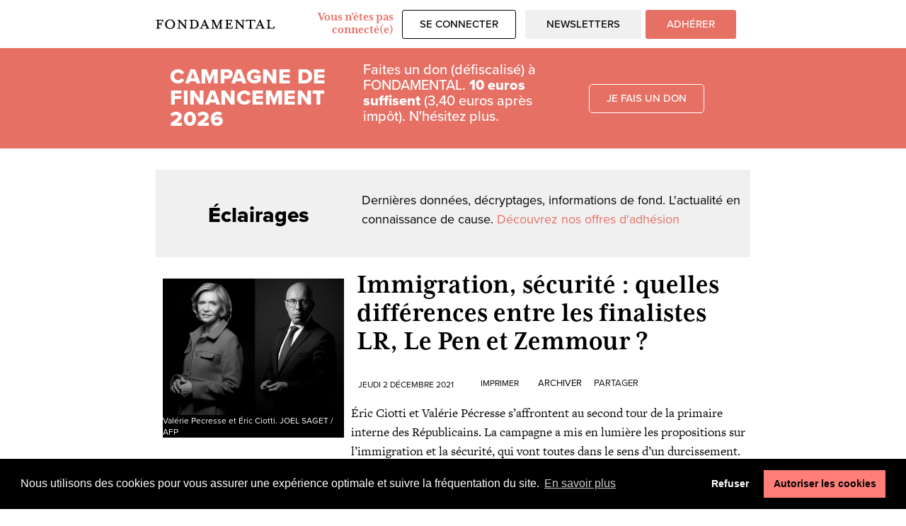

--- FILE ---
content_type: text/html; charset=UTF-8
request_url: https://fondamental.fr/2021/12/02/immigration-securite-quelles-differences-entre-les-finalistes-lr-le-pen-et-zemmour/
body_size: 39263
content:
<!doctype html>
<html lang="fr-FR">
<head>
	<meta charset="UTF-8">
		<meta name="viewport" content="width=device-width, initial-scale=1">
	<link rel="profile" href="https://gmpg.org/xfn/11">
	<!-- Manifest added by SuperPWA - Progressive Web Apps Plugin For WordPress -->
<link rel="manifest" href="/superpwa-manifest.json">
<link rel="prefetch" href="/superpwa-manifest.json">
<meta name="theme-color" content="#ffffff">
<meta name="mobile-web-app-capable" content="yes">
<meta name="apple-touch-fullscreen" content="yes">
<meta name="apple-mobile-web-app-title" content="FONDAMENTAL">
<meta name="application-name" content="FONDAMENTAL">
<meta name="apple-mobile-web-app-capable" content="yes">
<meta name="apple-mobile-web-app-status-bar-style" content="default">
<link rel="apple-touch-icon" sizes="192x192" href="https://fondamental.fr/wp-content/uploads/2022/04/icone-blanc-copie.png">
<link rel="apple-touch-icon" sizes="192x192" href="https://fondamental.fr/wp-content/uploads/2022/04/icone-blanc-copie.png">
<link rel="apple-touch-icon" sizes="512x512" href="https://fondamental.fr/wp-content/uploads/2022/04/icone-blanc-copie-2.png">
<link rel="apple-touch-icon" sizes="512x512" href="https://fondamental.fr/wp-content/uploads/2022/04/icone-blanc-copie-2.png">
<link rel="apple-touch-startup-image" media="screen and (device-width: 320px) and (device-height: 568px) and (-webkit-device-pixel-ratio: 2) and (orientation: landscape)" href="https://fondamental.fr/wp-content/uploads/superpwa-splashIcons/super_splash_screens/icon_1136x640.png"/>
<link rel="apple-touch-startup-image" media="screen and (device-width: 320px) and (device-height: 568px) and (-webkit-device-pixel-ratio: 2) and (orientation: portrait)" href="https://fondamental.fr/wp-content/uploads/superpwa-splashIcons/super_splash_screens/icon_640x1136.png"/>
<link rel="apple-touch-startup-image" media="screen and (device-width: 414px) and (device-height: 896px) and (-webkit-device-pixel-ratio: 3) and (orientation: landscape)" href="https://fondamental.fr/wp-content/uploads/superpwa-splashIcons/super_splash_screens/icon_2688x1242.png"/>
<link rel="apple-touch-startup-image" media="screen and (device-width: 414px) and (device-height: 896px) and (-webkit-device-pixel-ratio: 2) and (orientation: landscape)" href="https://fondamental.fr/wp-content/uploads/superpwa-splashIcons/super_splash_screens/icon_1792x828.png"/>
<link rel="apple-touch-startup-image" media="screen and (device-width: 375px) and (device-height: 812px) and (-webkit-device-pixel-ratio: 3) and (orientation: portrait)" href="https://fondamental.fr/wp-content/uploads/superpwa-splashIcons/super_splash_screens/icon_1125x2436.png"/>
<link rel="apple-touch-startup-image" media="screen and (device-width: 414px) and (device-height: 896px) and (-webkit-device-pixel-ratio: 2) and (orientation: portrait)" href="https://fondamental.fr/wp-content/uploads/superpwa-splashIcons/super_splash_screens/icon_828x1792.png"/>
<link rel="apple-touch-startup-image" media="screen and (device-width: 375px) and (device-height: 812px) and (-webkit-device-pixel-ratio: 3) and (orientation: landscape)" href="https://fondamental.fr/wp-content/uploads/superpwa-splashIcons/super_splash_screens/icon_2436x1125.png"/>
<link rel="apple-touch-startup-image" media="screen and (device-width: 414px) and (device-height: 736px) and (-webkit-device-pixel-ratio: 3) and (orientation: portrait)" href="https://fondamental.fr/wp-content/uploads/superpwa-splashIcons/super_splash_screens/icon_1242x2208.png"/>
<link rel="apple-touch-startup-image" media="screen and (device-width: 414px) and (device-height: 736px) and (-webkit-device-pixel-ratio: 3) and (orientation: landscape)" href="https://fondamental.fr/wp-content/uploads/superpwa-splashIcons/super_splash_screens/icon_2208x1242.png"/>
<link rel="apple-touch-startup-image" media="screen and (device-width: 375px) and (device-height: 667px) and (-webkit-device-pixel-ratio: 2) and (orientation: landscape)" href="https://fondamental.fr/wp-content/uploads/superpwa-splashIcons/super_splash_screens/icon_1334x750.png"/>
<link rel="apple-touch-startup-image" media="screen and (device-width: 375px) and (device-height: 667px) and (-webkit-device-pixel-ratio: 2) and (orientation: portrait)" href="https://fondamental.fr/wp-content/uploads/superpwa-splashIcons/super_splash_screens/icon_750x1334.png"/>
<link rel="apple-touch-startup-image" media="screen and (device-width: 1024px) and (device-height: 1366px) and (-webkit-device-pixel-ratio: 2) and (orientation: landscape)" href="https://fondamental.fr/wp-content/uploads/superpwa-splashIcons/super_splash_screens/icon_2732x2048.png"/>
<link rel="apple-touch-startup-image" media="screen and (device-width: 1024px) and (device-height: 1366px) and (-webkit-device-pixel-ratio: 2) and (orientation: portrait)" href="https://fondamental.fr/wp-content/uploads/superpwa-splashIcons/super_splash_screens/icon_2048x2732.png"/>
<link rel="apple-touch-startup-image" media="screen and (device-width: 834px) and (device-height: 1194px) and (-webkit-device-pixel-ratio: 2) and (orientation: landscape)" href="https://fondamental.fr/wp-content/uploads/superpwa-splashIcons/super_splash_screens/icon_2388x1668.png"/>
<link rel="apple-touch-startup-image" media="screen and (device-width: 834px) and (device-height: 1194px) and (-webkit-device-pixel-ratio: 2) and (orientation: portrait)" href="https://fondamental.fr/wp-content/uploads/superpwa-splashIcons/super_splash_screens/icon_1668x2388.png"/>
<link rel="apple-touch-startup-image" media="screen and (device-width: 834px) and (device-height: 1112px) and (-webkit-device-pixel-ratio: 2) and (orientation: landscape)" href="https://fondamental.fr/wp-content/uploads/superpwa-splashIcons/super_splash_screens/icon_2224x1668.png"/>
<link rel="apple-touch-startup-image" media="screen and (device-width: 414px) and (device-height: 896px) and (-webkit-device-pixel-ratio: 3) and (orientation: portrait)" href="https://fondamental.fr/wp-content/uploads/superpwa-splashIcons/super_splash_screens/icon_1242x2688.png"/>
<link rel="apple-touch-startup-image" media="screen and (device-width: 834px) and (device-height: 1112px) and (-webkit-device-pixel-ratio: 2) and (orientation: portrait)" href="https://fondamental.fr/wp-content/uploads/superpwa-splashIcons/super_splash_screens/icon_1668x2224.png"/>
<link rel="apple-touch-startup-image" media="screen and (device-width: 768px) and (device-height: 1024px) and (-webkit-device-pixel-ratio: 2) and (orientation: portrait)" href="https://fondamental.fr/wp-content/uploads/superpwa-splashIcons/super_splash_screens/icon_1536x2048.png"/>
<link rel="apple-touch-startup-image" media="screen and (device-width: 768px) and (device-height: 1024px) and (-webkit-device-pixel-ratio: 2) and (orientation: landscape)" href="https://fondamental.fr/wp-content/uploads/superpwa-splashIcons/super_splash_screens/icon_2048x1536.png"/>
<!-- / SuperPWA.com -->
<style id="jetpack-boost-critical-css">@media all{@charset "UTF-8";ul{box-sizing:border-box}.screen-reader-text{border:0;clip:rect(1px,1px,1px,1px);-webkit-clip-path:inset(50%);clip-path:inset(50%);height:1px;margin:-1px;overflow:hidden;padding:0;position:absolute;width:1px;word-wrap:normal!important}}@media all{.screen-reader-text{border:0;clip:rect(1px,1px,1px,1px);-webkit-clip-path:inset(50%);clip-path:inset(50%);height:1px;margin:-1px;overflow:hidden;overflow-wrap:normal!important;word-wrap:normal!important;padding:0;position:absolute!important;width:1px}}@media all{@charset "UTF-8";@font-face{font-family:WooCommerce;font-weight:400;font-style:normal}.screen-reader-text{clip:rect(1px,1px,1px,1px);height:1px;overflow:hidden;position:absolute!important;width:1px;word-wrap:normal!important}.woocommerce-info{padding:1em 2em 1em 3.5em;margin:0 0 2em;position:relative;background-color:#f7f6f7;color:#515151;border-top:3px solid #a46497;list-style:none outside;width:auto;word-wrap:break-word}.woocommerce-info::after,.woocommerce-info::before{content:" ";display:table}.woocommerce-info::after{clear:both}.woocommerce-info::before{font-family:WooCommerce;content:"\e028";display:inline-block;position:absolute;top:1em;left:1.5em}.woocommerce-info{border-top-color:#1e85be}.woocommerce-info::before{color:#1e85be}}@media all{.woocommerce .wc-memberships-restriction-message{margin:2em 0!important}}@media all{.wp-caption{margin-bottom:1.25rem;max-width:100%}.wp-caption img{display:block;margin-left:auto;margin-right:auto}.wp-caption-text{margin:0}.screen-reader-text{clip:rect(1px,1px,1px,1px);height:1px;overflow:hidden;position:absolute!important;width:1px;word-wrap:normal!important}.site-navigation{grid-area:nav-menu;display:-webkit-box;display:-ms-flexbox;display:flex;-webkit-box-align:center;-ms-flex-align:center;align-items:center;-webkit-box-flex:1;-ms-flex-positive:1;flex-grow:1}}@media all{html{line-height:1.15;-webkit-text-size-adjust:100%}*{-webkit-box-sizing:border-box;box-sizing:border-box}body{margin:0;font-family:-apple-system,BlinkMacSystemFont,Segoe UI,Roboto,Helvetica Neue,Arial,Noto Sans,sans-serif,Apple Color Emoji,Segoe UI Emoji,Segoe UI Symbol,Noto Color Emoji;font-size:1rem;font-weight:400;line-height:1.5;color:#333;background-color:#fff;-webkit-font-smoothing:antialiased;-moz-osx-font-smoothing:grayscale}h1,h2,h3,h4,h6{margin-top:.5rem;margin-bottom:1rem;font-family:inherit;font-weight:500;line-height:1.2;color:inherit}h1{font-size:2.5rem}h2{font-size:2rem}h3{font-size:1.75rem}h4{font-size:1.5rem}h6{font-size:1rem}p{margin-top:0;margin-bottom:.9rem}a{background-color:transparent;text-decoration:none;color:#c36}strong{font-weight:bolder}img{border-style:none;height:auto;max-width:100%}figcaption{font-size:16px;color:#333;line-height:1.4;font-style:italic;font-weight:400}button,input{font-family:inherit;font-size:1rem;line-height:1.5;margin:0}input[type=search]{width:100%;border:1px solid #666;border-radius:3px;padding:.5rem 1rem}button,input{overflow:visible}button{text-transform:none}button{width:auto;-webkit-appearance:button}button{display:inline-block;font-weight:400;color:#c36;text-align:center;white-space:nowrap;background-color:transparent;border:1px solid #c36;padding:.5rem 1rem;font-size:1rem;border-radius:3px}[type=search]{-webkit-appearance:textfield;outline-offset:-2px}li,ul{margin-top:0;margin-bottom:0;border:0;outline:0;font-size:100%;vertical-align:baseline;background:0 0}}@media all{.elementor-column-gap-default>.elementor-row>.elementor-column>.elementor-element-populated>.elementor-widget-wrap{padding:10px}@media (max-width:767px){.elementor-column{width:100%}}}@media all{@font-face{font-family:eicons;font-weight:400;font-style:normal}[class*=" eicon-"],[class^=eicon]{display:inline-block;font-family:eicons;font-size:inherit;font-weight:400;font-style:normal;font-variant:normal;line-height:1;text-rendering:auto;-webkit-font-smoothing:antialiased;-moz-osx-font-smoothing:grayscale}.eicon-menu-bar:before{content:'\e816'}.eicon-close:before{content:'\e87f'}.eicon-loading:before{content:'\e8fb'}}@media all{@charset "UTF-8";.dialog-close-button{position:absolute;margin-top:15px;right:15px;font-size:15px;line-height:1}.dialog-close-button:not(:hover){opacity:.4}.elementor-screen-only,.screen-reader-text{position:absolute;top:-10000em;width:1px;height:1px;margin:-1px;padding:0;overflow:hidden;clip:rect(0,0,0,0);border:0}.elementor-clearfix:after{content:"";display:block;clear:both;width:0;height:0}.elementor{-webkit-hyphens:manual;-ms-hyphens:manual;hyphens:manual}.elementor *,.elementor :after,.elementor :before{-webkit-box-sizing:border-box;box-sizing:border-box}.elementor a{-webkit-box-shadow:none;box-shadow:none;text-decoration:none}.elementor img{height:auto;max-width:100%;border:none;border-radius:0;-webkit-box-shadow:none;box-shadow:none}.elementor .elementor-widget:not(.elementor-widget-text-editor):not(.elementor-widget-theme-post-content) figure{margin:0}.elementor-widget-wrap .elementor-element.elementor-widget__width-auto{max-width:100%}@media (max-width:1024px){.elementor-widget-wrap .elementor-element.elementor-widget-tablet__width-auto{max-width:100%}}@media (max-width:767px){.elementor-widget-wrap .elementor-element.elementor-widget-mobile__width-auto{max-width:100%}}.elementor-element{--flex-direction:initial;--flex-wrap:initial;--justify-content:initial;--align-items:initial;--align-content:initial;--gap:initial;--flex-basis:initial;--flex-grow:initial;--flex-shrink:initial;--order:initial;--align-self:initial;-webkit-box-orient:vertical;-webkit-box-direction:normal;-ms-flex-direction:var(--flex-direction);flex-direction:var(--flex-direction);-ms-flex-wrap:var(--flex-wrap);flex-wrap:var(--flex-wrap);-webkit-box-pack:var(--justify-content);-ms-flex-pack:var(--justify-content);justify-content:var(--justify-content);-webkit-box-align:var(--align-items);-ms-flex-align:var(--align-items);align-items:var(--align-items);-ms-flex-line-pack:var(--align-content);align-content:var(--align-content);gap:var(--gap);-ms-flex-preferred-size:var(--flex-basis);flex-basis:var(--flex-basis);-webkit-box-flex:var(--flex-grow);-ms-flex-positive:var(--flex-grow);flex-grow:var(--flex-grow);-ms-flex-negative:var(--flex-shrink);flex-shrink:var(--flex-shrink);-webkit-box-ordinal-group:var(--order);-ms-flex-order:var(--order);order:var(--order);-ms-flex-item-align:var(--align-self);align-self:var(--align-self)}.elementor-align-center{text-align:center}.elementor-align-center .elementor-button{width:auto}.elementor-align-left{text-align:left}@media (max-width:767px){.elementor-mobile-align-left{text-align:left}}:root{--page-title-display:block}.elementor-page-title{display:var(--page-title-display)}.elementor-section{position:relative}.elementor-section .elementor-container{display:-webkit-box;display:-ms-flexbox;display:flex;margin-right:auto;margin-left:auto;position:relative}@media (max-width:1024px){.elementor-section .elementor-container{-ms-flex-wrap:wrap;flex-wrap:wrap}}.elementor-section.elementor-section-boxed>.elementor-container{max-width:1140px}.elementor-section.elementor-section-stretched{position:relative;width:100%}.elementor-row{width:100%;display:-webkit-box;display:-ms-flexbox;display:flex}@media (max-width:1024px){.elementor-row{-ms-flex-wrap:wrap;flex-wrap:wrap}}.elementor-widget-wrap{position:relative;width:100%;-ms-flex-wrap:wrap;flex-wrap:wrap;-ms-flex-line-pack:start;align-content:flex-start}.elementor:not(.elementor-bc-flex-widget) .elementor-widget-wrap{display:-webkit-box;display:-ms-flexbox;display:flex}.elementor-widget-wrap>.elementor-element{width:100%}.elementor-widget{position:relative}.elementor-widget:not(:last-child){margin-bottom:20px}.elementor-widget:not(:last-child).elementor-widget__width-auto{margin-bottom:0}.elementor-column{min-height:1px}.elementor-column,.elementor-column-wrap{position:relative;display:-webkit-box;display:-ms-flexbox;display:flex}.elementor-column-wrap{width:100%}@media (min-width:768px){.elementor-column.elementor-col-25{width:25%}.elementor-column.elementor-col-33{width:33.333%}.elementor-column.elementor-col-50{width:50%}.elementor-column.elementor-col-66{width:66.666%}.elementor-column.elementor-col-100{width:100%}}@media (max-width:767px){.elementor-column{width:100%}}ul.elementor-icon-list-items.elementor-inline-items{display:-webkit-box;display:-ms-flexbox;display:flex;-ms-flex-wrap:wrap;flex-wrap:wrap}ul.elementor-icon-list-items.elementor-inline-items .elementor-inline-item{word-break:break-word}.elementor-grid{display:grid;grid-column-gap:var(--grid-column-gap);grid-row-gap:var(--grid-row-gap)}.elementor-grid .elementor-grid-item{min-width:0}.elementor-grid-1 .elementor-grid{grid-template-columns:repeat(1,1fr)}@media (max-width:1024px){.elementor-grid-tablet-2 .elementor-grid{grid-template-columns:repeat(2,1fr)}}@media (max-width:767px){.elementor-grid-mobile-1 .elementor-grid{grid-template-columns:repeat(1,1fr)}}.elementor-button{display:inline-block;line-height:1;background-color:#818a91;font-size:15px;padding:12px 24px;border-radius:3px;color:#fff;fill:#fff;text-align:center}.elementor-button-content-wrapper{display:-webkit-box;display:-ms-flexbox;display:flex;-webkit-box-pack:center;-ms-flex-pack:center;justify-content:center}.elementor-button-text{-webkit-box-flex:1;-ms-flex-positive:1;flex-grow:1;-webkit-box-ordinal-group:11;-ms-flex-order:10;order:10;display:inline-block}.elementor-button span{text-decoration:inherit}.elementor .elementor-element ul.elementor-icon-list-items{padding:0}@media (max-width:767px){.elementor .elementor-hidden-mobile,.elementor .elementor-hidden-phone{display:none}}@media (min-width:768px) and (max-width:1024px){.elementor .elementor-hidden-tablet{display:none}}@media (min-width:1025px) and (max-width:99999px){.elementor .elementor-hidden-desktop{display:none}}.elementor-widget-divider{--divider-border-style:none;--divider-border-width:1px;--divider-color:#2c2c2c}.elementor-widget-divider .elementor-divider{display:-webkit-box;display:-ms-flexbox;display:flex}.elementor-widget-divider .elementor-divider-separator{display:-webkit-box;display:-ms-flexbox;display:flex;margin:0;direction:ltr}.elementor-widget-divider:not(.elementor-widget-divider--view-line_text):not(.elementor-widget-divider--view-line_icon) .elementor-divider-separator{border-top:var(--divider-border-width) var(--divider-border-style) var(--divider-color)}.elementor-heading-title{padding:0;margin:0;line-height:1}.elementor-widget-heading .elementor-heading-title[class*=elementor-size-]>a{color:inherit;font-size:inherit;line-height:inherit}.elementor-widget .elementor-icon-list-items.elementor-inline-items{margin-right:-8px;margin-left:-8px}.elementor-widget .elementor-icon-list-items.elementor-inline-items .elementor-icon-list-item{margin-right:8px;margin-left:8px}.elementor-widget .elementor-icon-list-items.elementor-inline-items .elementor-icon-list-item:after{width:auto;left:auto;right:auto;position:relative;height:100%;border-top:0;border-bottom:0;border-right:0;border-left-width:1px;border-style:solid;right:-8px}.elementor-widget .elementor-icon-list-items{list-style-type:none;margin:0;padding:0}.elementor-widget .elementor-icon-list-item{margin:0;padding:0;position:relative}.elementor-widget .elementor-icon-list-item:after{position:absolute;bottom:0;width:100%}.elementor-widget .elementor-icon-list-item{display:-webkit-box;display:-ms-flexbox;display:flex;-webkit-box-align:center;-ms-flex-align:center;align-items:center;font-size:inherit}.elementor-widget.elementor-align-center .elementor-icon-list-item{-webkit-box-pack:center;-ms-flex-pack:center;justify-content:center}.elementor-widget.elementor-align-center .elementor-icon-list-item:after{margin:auto}.elementor-widget.elementor-align-center .elementor-inline-items{-webkit-box-pack:center;-ms-flex-pack:center;justify-content:center}.elementor-widget.elementor-align-left .elementor-icon-list-item{-webkit-box-pack:start;-ms-flex-pack:start;justify-content:flex-start;text-align:left}.elementor-widget.elementor-align-left .elementor-inline-items{-webkit-box-pack:start;-ms-flex-pack:start;justify-content:flex-start}.elementor-widget:not(.elementor-align-right) .elementor-icon-list-item:after{left:0}.elementor-widget:not(.elementor-align-left) .elementor-icon-list-item:after{right:0}@media (min-width:-1px){.elementor-widget:not(.elementor-widescreen-align-right) .elementor-icon-list-item:after{left:0}.elementor-widget:not(.elementor-widescreen-align-left) .elementor-icon-list-item:after{right:0}}@media (max-width:-1px){.elementor-widget:not(.elementor-laptop-align-right) .elementor-icon-list-item:after{left:0}.elementor-widget:not(.elementor-laptop-align-left) .elementor-icon-list-item:after{right:0}}@media (max-width:-1px){.elementor-widget:not(.elementor-tablet_extra-align-right) .elementor-icon-list-item:after{left:0}.elementor-widget:not(.elementor-tablet_extra-align-left) .elementor-icon-list-item:after{right:0}}@media (max-width:1024px){.elementor-widget:not(.elementor-tablet-align-right) .elementor-icon-list-item:after{left:0}.elementor-widget:not(.elementor-tablet-align-left) .elementor-icon-list-item:after{right:0}}@media (max-width:-1px){.elementor-widget:not(.elementor-mobile_extra-align-right) .elementor-icon-list-item:after{left:0}.elementor-widget:not(.elementor-mobile_extra-align-left) .elementor-icon-list-item:after{right:0}}@media (max-width:767px){.elementor-widget.elementor-mobile-align-left .elementor-icon-list-item{-webkit-box-pack:start;-ms-flex-pack:start;justify-content:flex-start;text-align:left}.elementor-widget.elementor-mobile-align-left .elementor-inline-items{-webkit-box-pack:start;-ms-flex-pack:start;justify-content:flex-start}.elementor-widget:not(.elementor-mobile-align-right) .elementor-icon-list-item:after{left:0}.elementor-widget:not(.elementor-mobile-align-left) .elementor-icon-list-item:after{right:0}}.elementor-widget-image{text-align:center}.elementor-widget-image a{display:inline-block}.elementor-widget-image a img[src$=".svg"]{width:48px}.elementor-widget-image img{vertical-align:middle;display:inline-block}body.elementor-page .elementor-widget-menu-anchor{margin-bottom:0}.elementor-column .elementor-spacer-inner{height:var(--spacer-size)}}@media all{.elementor-kit-8{--e-global-color-primary:#000000;--e-global-color-secondary:#000000;--e-global-color-text:#000000;--e-global-color-accent:#E77065;--e-global-color-601f0d15:#FFF;--e-global-color-22b7e527:#878582;--e-global-color-9ea2b8:#7A7A7A;--e-global-color-60ebd9cc:#E4E3E2;--e-global-color-1c3a8a4:#F0F0F0;--e-global-typography-primary-font-family:"mrs-eaves-xl-serif-narrow";--e-global-typography-primary-font-weight:bold;--e-global-typography-secondary-font-family:"mrs-eaves-xl-serif-narrow";--e-global-typography-secondary-font-weight:bold;--e-global-typography-text-font-family:"freight-text-pro";--e-global-typography-text-font-size:20px;--e-global-typography-text-font-weight:400;--e-global-typography-accent-font-family:"proxima-nova";--e-global-typography-accent-font-weight:500;--e-global-typography-accent-text-transform:uppercase;color:var(--e-global-color-text);font-family:freight-text-pro,Tenor Sans;font-size:20px;font-weight:400;background-color:var(--e-global-color-601f0d15)}.elementor-kit-8 h2{font-family:Questrial,Tenor Sans}.elementor-kit-8 .elementor-button,.elementor-kit-8 button{font-family:var(--e-global-typography-accent-font-family),Tenor Sans;font-weight:var(--e-global-typography-accent-font-weight);text-transform:var(--e-global-typography-accent-text-transform)}.elementor-section.elementor-section-boxed>.elementor-container{max-width:840px}.elementor-widget:not(:last-child){margin-bottom:20px}@media (max-width:1024px){.elementor-section.elementor-section-boxed>.elementor-container{max-width:1024px}}@media (max-width:767px){.elementor-section.elementor-section-boxed>.elementor-container{max-width:767px}}}@media all{@charset "UTF-8";.elementor-location-footer:before,.elementor-location-header:before{content:"";display:table;clear:both}.elementor-search-form{display:block}.elementor-search-form input[type=search]{margin:0;border:0;padding:0;display:inline-block;vertical-align:middle;white-space:normal;background:0 0;line-height:1;min-width:0;font-size:15px;-webkit-appearance:none;-moz-appearance:none}.elementor-search-form__container{display:-webkit-box;display:-ms-flexbox;display:flex;overflow:hidden;border:0 solid transparent;min-height:50px}.elementor-search-form__container:not(.elementor-search-form--full-screen){background:#eceeef}.elementor-search-form__input{-ms-flex-preferred-size:100%;flex-basis:100%;color:#55595c}.elementor-search-form__input::-webkit-input-placeholder{color:inherit;font-family:inherit;opacity:.6}.elementor-search-form__input:-ms-input-placeholder{color:inherit;font-family:inherit;opacity:.6}.elementor-search-form__input:-moz-placeholder,.elementor-search-form__input::-moz-placeholder{color:inherit;font-family:inherit;opacity:.6}.elementor-search-form__input::-ms-input-placeholder{color:inherit;font-family:inherit;opacity:.6}.elementor-search-form__input::placeholder{color:inherit;font-family:inherit;opacity:.6}.elementor-search-form--skin-full_screen .elementor-search-form input[type=search].elementor-search-form__input{font-size:50px;text-align:center;border:solid #fff;border-width:0 0 1px;line-height:1.5;color:#fff}.elementor-search-form--skin-full_screen .elementor-search-form__toggle{display:inline-block;vertical-align:middle;color:var(--e-search-form-toggle-color,#494c4f);font-size:var(--e-search-form-toggle-size,33px)}.elementor-search-form--skin-full_screen .elementor-search-form__toggle i{position:relative;display:block;width:var(--e-search-form-toggle-size,33px);height:var(--e-search-form-toggle-size,33px);background-color:var(--e-search-form-toggle-background-color,rgba(0,0,0,.05));border:var(--e-search-form-toggle-border-width,0) solid var(--e-search-form-toggle-color,#494c4f);border-radius:var(--e-search-form-toggle-border-radius,3px)}.elementor-search-form--skin-full_screen .elementor-search-form__toggle i:before{position:absolute;left:50%;top:50%;-webkit-transform:translate(-50%,-50%);-ms-transform:translate(-50%,-50%);transform:translate(-50%,-50%)}.elementor-search-form--skin-full_screen .elementor-search-form__toggle i:before{font-size:var(--e-search-form-toggle-icon-size,.55em)}.elementor-search-form--skin-full_screen .elementor-search-form__container{-webkit-box-align:center;-ms-flex-align:center;align-items:center;position:fixed;z-index:9998;top:0;left:0;right:0;bottom:0;height:100vh;padding:0 15%;background-color:rgba(0,0,0,.8)}.elementor-search-form--skin-full_screen .elementor-search-form__container:not(.elementor-search-form--full-screen){overflow:hidden;opacity:0;-webkit-transform:scale(0);-ms-transform:scale(0);transform:scale(0)}.elementor-search-form--skin-full_screen .elementor-search-form__container:not(.elementor-search-form--full-screen) .dialog-lightbox-close-button{display:none}.elementor-post-info__terms-list{display:inline-block}.elementor-widget-post-info.elementor-align-center .elementor-icon-list-item:after{margin:initial}.elementor-icon-list-items .elementor-icon-list-item .elementor-icon-list-text{display:inline-block}.elementor-icon-list-items .elementor-icon-list-item .elementor-icon-list-text span{display:inline}.elementor-widget-posts:after{display:none}.elementor-posts-container:not(.elementor-posts-masonry){-webkit-box-align:stretch;-ms-flex-align:stretch;align-items:stretch}.elementor-posts-container .elementor-post{padding:0;margin:0}.elementor-posts-container .elementor-post__excerpt{-webkit-box-flex:var(--read-more-alignment,0);-ms-flex-positive:var(--read-more-alignment,0);flex-grow:var(--read-more-alignment,0)}.elementor-posts-container .elementor-post__thumbnail{overflow:hidden}.elementor-posts-container .elementor-post__thumbnail img{display:block;width:100%;max-height:none;max-width:none}.elementor-posts-container .elementor-post__thumbnail__link{position:relative;display:block;width:100%}.elementor-posts .elementor-post{-webkit-box-orient:vertical;-webkit-box-direction:normal;-ms-flex-direction:column;flex-direction:column}.elementor-posts .elementor-post__title{font-size:18px;margin:0}.elementor-posts .elementor-post__excerpt{margin-bottom:10px}.elementor-posts .elementor-post__excerpt p{margin:0;line-height:1.5em;font-size:14px;color:#777}.elementor-posts .elementor-post__text{display:var(--item-display,block);-webkit-box-orient:vertical;-webkit-box-direction:normal;-ms-flex-direction:column;flex-direction:column;-webkit-box-flex:1;-ms-flex-positive:1;flex-grow:1}.elementor-posts .elementor-post__meta-data{line-height:1.3em;font-size:12px;margin-bottom:13px;color:#adadad}.elementor-posts .elementor-post__read-more{font-size:12px;font-weight:700;-ms-flex-item-align:start;align-self:flex-start}.elementor-posts .elementor-post__thumbnail{position:relative}.elementor-posts--skin-classic .elementor-post{overflow:hidden}.elementor-posts--align-left .elementor-post{text-align:left}.elementor-posts--align-center .elementor-post{text-align:center}.elementor-posts--thumbnail-top .elementor-post__thumbnail__link{margin-bottom:20px}.elementor-posts--thumbnail-top .elementor-post__text{width:100%}.elementor-posts--thumbnail-top.elementor-posts--align-left .elementor-post__thumbnail__link{margin-right:auto}.elementor-posts--thumbnail-top.elementor-posts--align-center .elementor-post__thumbnail__link{margin-right:auto;margin-left:auto}.elementor-posts--thumbnail-left .elementor-post{-webkit-box-orient:horizontal;-webkit-box-direction:normal;-ms-flex-direction:row;flex-direction:row}.elementor-posts--thumbnail-left .elementor-post__thumbnail__link{-ms-flex-negative:0;flex-shrink:0;width:25%}.elementor-posts--thumbnail-left .elementor-post__thumbnail__link{-webkit-box-ordinal-group:1;-ms-flex-order:0;order:0;margin-right:20px}.elementor-posts .elementor-post{display:-webkit-box;display:-ms-flexbox;display:flex}.elementor-item:after,.elementor-item:before{display:block;position:absolute}.elementor-item:not(:hover):not(:focus):not(.elementor-item-active):not(.highlighted):after,.elementor-item:not(:hover):not(:focus):not(.elementor-item-active):not(.highlighted):before{opacity:0}.e--pointer-underline .elementor-item:after,.e--pointer-underline .elementor-item:before{height:3px;width:100%;left:0;background-color:#55595c;z-index:2}.e--pointer-underline .elementor-item:after{content:"";bottom:0}.e--pointer-background .elementor-item:after,.e--pointer-background .elementor-item:before{content:""}.e--pointer-background .elementor-item:before{top:0;left:0;right:0;bottom:0;background:#55595c;z-index:-1}.elementor-nav-menu--main .elementor-nav-menu a{padding:13px 20px}.elementor-nav-menu--layout-horizontal{display:-webkit-box;display:-ms-flexbox;display:flex}.elementor-nav-menu--layout-horizontal .elementor-nav-menu{display:-webkit-box;display:-ms-flexbox;display:flex;-ms-flex-wrap:wrap;flex-wrap:wrap}.elementor-nav-menu--layout-horizontal .elementor-nav-menu a{white-space:nowrap;-webkit-box-flex:1;-ms-flex-positive:1;flex-grow:1}.elementor-nav-menu--layout-horizontal .elementor-nav-menu>li{display:-webkit-box;display:-ms-flexbox;display:flex}.elementor-nav-menu--layout-horizontal .elementor-nav-menu>li:not(:first-child)>a{-webkit-margin-start:var(--e-nav-menu-horizontal-menu-item-margin);margin-inline-start:var(--e-nav-menu-horizontal-menu-item-margin)}.elementor-nav-menu--layout-horizontal .elementor-nav-menu>li:not(:last-child)>a{-webkit-margin-end:var(--e-nav-menu-horizontal-menu-item-margin);margin-inline-end:var(--e-nav-menu-horizontal-menu-item-margin)}.elementor-nav-menu--layout-horizontal .elementor-nav-menu>li:not(:last-child):after{content:var(--e-nav-menu-divider-content,none);height:var(--e-nav-menu-divider-height,35%);border-left:var(--e-nav-menu-divider-width,2px) var(--e-nav-menu-divider-style,solid) var(--e-nav-menu-divider-color,#000);border-bottom-color:var(--e-nav-menu-divider-color,#000);border-right-color:var(--e-nav-menu-divider-color,#000);border-top-color:var(--e-nav-menu-divider-color,#000);-ms-flex-item-align:center;align-self:center}.elementor-nav-menu__align-right .elementor-nav-menu{margin-left:auto}.elementor-nav-menu__align-right .elementor-nav-menu{-webkit-box-pack:end;-ms-flex-pack:end;justify-content:flex-end}.elementor-nav-menu__align-center .elementor-nav-menu{margin-left:auto;margin-right:auto}.elementor-nav-menu__align-center .elementor-nav-menu,.elementor-nav-menu__align-center .elementor-nav-menu--layout-vertical>ul>li>a{-webkit-box-pack:center;-ms-flex-pack:center;justify-content:center}.elementor-widget-nav-menu:not(.elementor-nav-menu--toggle) .elementor-menu-toggle{display:none}.elementor-widget-nav-menu .elementor-widget-container{display:-webkit-box;display:-ms-flexbox;display:flex;-webkit-box-orient:vertical;-webkit-box-direction:normal;-ms-flex-direction:column;flex-direction:column}.elementor-nav-menu{position:relative;z-index:2}.elementor-nav-menu:after{content:" ";display:block;height:0;font:0/0 serif;clear:both;visibility:hidden;overflow:hidden}.elementor-nav-menu,.elementor-nav-menu li{display:block;list-style:none;margin:0;padding:0;line-height:normal}.elementor-nav-menu a,.elementor-nav-menu li{position:relative}.elementor-nav-menu li{border-width:0}.elementor-nav-menu a{display:-webkit-box;display:-ms-flexbox;display:flex;-webkit-box-align:center;-ms-flex-align:center;align-items:center}.elementor-nav-menu a{padding:10px 20px;line-height:20px}.elementor-menu-toggle{display:-webkit-box;display:-ms-flexbox;display:flex;-webkit-box-align:center;-ms-flex-align:center;align-items:center;-webkit-box-pack:center;-ms-flex-pack:center;justify-content:center;font-size:var(--nav-menu-icon-size,22px);padding:.25em;border:0 solid;border-radius:3px;background-color:rgba(0,0,0,.05);color:#494c4f}.elementor-menu-toggle:not(.elementor-active) .elementor-menu-toggle__icon--close{display:none}.elementor-nav-menu--dropdown{background-color:#fff;font-size:13px}.elementor-nav-menu--dropdown-none .elementor-menu-toggle,.elementor-nav-menu--dropdown-none .elementor-nav-menu--dropdown{display:none}.elementor-nav-menu--dropdown.elementor-nav-menu__container{margin-top:10px;-webkit-transform-origin:top;-ms-transform-origin:top;transform-origin:top;overflow-y:hidden}.elementor-nav-menu--dropdown a{color:#494c4f}.elementor-nav-menu__text-align-center .elementor-nav-menu--dropdown .elementor-nav-menu a{-webkit-box-pack:center;-ms-flex-pack:center;justify-content:center}.elementor-nav-menu--toggle .elementor-menu-toggle:not(.elementor-active)+.elementor-nav-menu__container{-webkit-transform:scaleY(0);-ms-transform:scaleY(0);transform:scaleY(0);max-height:0}.elementor-nav-menu--stretch .elementor-nav-menu__container.elementor-nav-menu--dropdown{position:absolute;z-index:9997}@media (max-width:767px){.elementor-nav-menu--dropdown-mobile .elementor-nav-menu--main{display:none}}@media (min-width:768px){.elementor-nav-menu--dropdown-mobile .elementor-menu-toggle,.elementor-nav-menu--dropdown-mobile .elementor-nav-menu--dropdown{display:none}}@media (min-width:1025px){.elementor-nav-menu--dropdown-tablet .elementor-menu-toggle,.elementor-nav-menu--dropdown-tablet .elementor-nav-menu--dropdown{display:none}}@media (max-width:1024px){.elementor-nav-menu--dropdown-tablet .elementor-nav-menu--main{display:none}}.elementor-widget-table-of-contents .elementor-toc__header-title{color:var(--header-color)}.elementor-widget-table-of-contents:not(.elementor-toc--collapsed) .elementor-toc__toggle-button--expand{display:none}.elementor-widget-table-of-contents .elementor-widget-container{min-height:var(--box-min-height);border:var(--box-border-width,1px) solid var(--box-border-color,#a4afb7);border-radius:var(--box-border-radius,3px);background-color:var(--box-background-color);overflow:hidden}.elementor-toc__header{display:-webkit-box;display:-ms-flexbox;display:flex;-webkit-box-align:center;-ms-flex-align:center;align-items:center;-webkit-box-pack:justify;-ms-flex-pack:justify;justify-content:space-between;padding:var(--box-padding,20px);background-color:var(--header-background-color);border-bottom:var(--separator-width,1px) solid var(--box-border-color,#a4afb7)}.elementor-toc__header-title{font-size:18px;margin:0;color:var(--header-color)}.elementor-toc__toggle-button{display:-webkit-inline-box;display:-ms-inline-flexbox;display:inline-flex}.elementor-toc__toggle-button i{color:var(--toggle-button-color)}.elementor-toc__spinner-container{text-align:center}.elementor-toc__spinner{font-size:2em}.elementor-toc__body{padding:var(--box-padding,20px);max-height:var(--toc-body-max-height);overflow-y:auto}.elementor-toc__body::-webkit-scrollbar{width:7px}.elementor-scrolling-tracker{--scrolling-track-default-progress-color:#61ce70;--scrolling-track-default-color:#eee;--scrolling-track-precentage-default-color:$black}.elementor-scrolling-tracker-circular{display:-webkit-box;display:-ms-flexbox;display:flex;width:var(--circular-width,100px);height:var(--circular-height,100px);-webkit-box-align:center;-ms-flex-align:center;align-items:center;-webkit-box-pack:center;-ms-flex-pack:center;justify-content:center;position:relative;-webkit-margin-start:0;margin-inline-start:0;-webkit-margin-end:auto;margin-inline-end:auto}.elementor-scrolling-tracker-circular .current-progress-percentage{position:absolute;color:var(--percentage-color,var(--scrolling-track-precentage-default-color))}.elementor-scrolling-tracker-circular svg{position:absolute}.elementor-scrolling-tracker-circular .current-progress{display:none;-webkit-transform:rotate(-90deg);-ms-transform:rotate(-90deg);transform:rotate(-90deg);-webkit-transform-origin:50% 50%;-ms-transform-origin:50% 50%;transform-origin:50% 50%;stroke:var(--circular-color,var(--scrolling-track-default-progress-color));fill:transparent;stroke-width:var(--circular-progress-width,4px)}.elementor-scrolling-tracker-circular .circle{stroke:var(--circular-background-color,var(--scrolling-track-default-color));fill:transparent;stroke-width:var(--circular-background-width,4px)}}@media all{.elementor-widget-heading .elementor-heading-title{color:var(--e-global-color-primary);font-family:var(--e-global-typography-primary-font-family),Tenor Sans;font-weight:var(--e-global-typography-primary-font-weight)}.elementor-widget-image .widget-image-caption{color:var(--e-global-color-text);font-family:var(--e-global-typography-text-font-family),Tenor Sans;font-size:var(--e-global-typography-text-font-size);font-weight:var(--e-global-typography-text-font-weight)}.elementor-widget-text-editor{color:var(--e-global-color-text);font-family:var(--e-global-typography-text-font-family),Tenor Sans;font-size:var(--e-global-typography-text-font-size);font-weight:var(--e-global-typography-text-font-weight)}.elementor-widget-button .elementor-button{font-family:var(--e-global-typography-accent-font-family),Tenor Sans;font-weight:var(--e-global-typography-accent-font-weight);text-transform:var(--e-global-typography-accent-text-transform);background-color:var(--e-global-color-accent)}.elementor-widget-divider{--divider-color:var(--e-global-color-secondary)}.post_bookmark span{font-family:var(--e-global-typography-secondary-font-family),Tenor Sans;font-weight:var(--e-global-typography-secondary-font-weight)}.open_share span{font-family:var(--e-global-typography-secondary-font-family),Tenor Sans;font-weight:var(--e-global-typography-secondary-font-weight)}.elementor-widget-theme-post-title .elementor-heading-title{color:var(--e-global-color-primary);font-family:var(--e-global-typography-primary-font-family),Tenor Sans;font-weight:var(--e-global-typography-primary-font-weight)}.elementor-widget-theme-post-content{color:var(--e-global-color-text);font-family:var(--e-global-typography-text-font-family),Tenor Sans;font-size:var(--e-global-typography-text-font-size);font-weight:var(--e-global-typography-text-font-weight)}.elementor-widget-theme-post-featured-image .widget-image-caption{color:var(--e-global-color-text);font-family:var(--e-global-typography-text-font-family),Tenor Sans;font-size:var(--e-global-typography-text-font-size);font-weight:var(--e-global-typography-text-font-weight)}.elementor-widget-posts .elementor-post__title,.elementor-widget-posts .elementor-post__title a{color:var(--e-global-color-secondary);font-family:var(--e-global-typography-primary-font-family),Tenor Sans;font-weight:var(--e-global-typography-primary-font-weight)}.elementor-widget-posts .elementor-post__meta-data{font-family:var(--e-global-typography-secondary-font-family),Tenor Sans;font-weight:var(--e-global-typography-secondary-font-weight)}.elementor-widget-posts .elementor-post__excerpt p{font-family:var(--e-global-typography-text-font-family),Tenor Sans;font-size:var(--e-global-typography-text-font-size);font-weight:var(--e-global-typography-text-font-weight)}.elementor-widget-posts .elementor-post__read-more{color:var(--e-global-color-accent)}.elementor-widget-posts a.elementor-post__read-more{font-family:var(--e-global-typography-accent-font-family),Tenor Sans;font-weight:var(--e-global-typography-accent-font-weight);text-transform:var(--e-global-typography-accent-text-transform)}.elementor-widget-nav-menu .elementor-nav-menu .elementor-item{font-family:var(--e-global-typography-primary-font-family),Tenor Sans;font-weight:var(--e-global-typography-primary-font-weight)}.elementor-widget-nav-menu .elementor-nav-menu--main .elementor-item{color:var(--e-global-color-text);fill:var(--e-global-color-text)}.elementor-widget-nav-menu .elementor-nav-menu--main:not(.e--pointer-framed) .elementor-item:after,.elementor-widget-nav-menu .elementor-nav-menu--main:not(.e--pointer-framed) .elementor-item:before{background-color:var(--e-global-color-accent)}.elementor-widget-nav-menu{--e-nav-menu-divider-color:var(--e-global-color-text)}.elementor-widget-nav-menu .elementor-nav-menu--dropdown .elementor-item{font-family:var(--e-global-typography-accent-font-family),Tenor Sans;font-weight:var(--e-global-typography-accent-font-weight);text-transform:var(--e-global-typography-accent-text-transform)}.elementor-widget-table-of-contents{--header-color:var(--e-global-color-secondary)}.elementor-widget-table-of-contents .elementor-toc__header,.elementor-widget-table-of-contents .elementor-toc__header-title{font-family:var(--e-global-typography-primary-font-family),Tenor Sans;font-weight:var(--e-global-typography-primary-font-weight)}.elementor-widget-search-form input[type=search].elementor-search-form__input{font-family:var(--e-global-typography-text-font-family),Tenor Sans;font-size:var(--e-global-typography-text-font-size);font-weight:var(--e-global-typography-text-font-weight)}.elementor-widget-search-form .elementor-search-form__input,.elementor-widget-search-form.elementor-search-form--skin-full_screen input[type=search].elementor-search-form__input{color:var(--e-global-color-text);fill:var(--e-global-color-text)}.elementor-widget-post-info .elementor-icon-list-text{color:var(--e-global-color-secondary)}.elementor-widget-post-info .elementor-icon-list-item{font-family:var(--e-global-typography-text-font-family),Tenor Sans;font-size:var(--e-global-typography-text-font-size);font-weight:var(--e-global-typography-text-font-weight)}.elementor-widget-progress-tracker .current-progress-percentage{font-family:var(--e-global-typography-text-font-family),Tenor Sans;font-size:var(--e-global-typography-text-font-size);font-weight:var(--e-global-typography-text-font-weight)}@media (max-width:1024px){.elementor-widget-image .widget-image-caption{font-size:var(--e-global-typography-text-font-size)}.elementor-widget-text-editor{font-size:var(--e-global-typography-text-font-size)}.elementor-widget-theme-post-content{font-size:var(--e-global-typography-text-font-size)}.elementor-widget-theme-post-featured-image .widget-image-caption{font-size:var(--e-global-typography-text-font-size)}.elementor-widget-posts .elementor-post__excerpt p{font-size:var(--e-global-typography-text-font-size)}.elementor-widget-search-form input[type=search].elementor-search-form__input{font-size:var(--e-global-typography-text-font-size)}.elementor-widget-post-info .elementor-icon-list-item{font-size:var(--e-global-typography-text-font-size)}.elementor-widget-progress-tracker .current-progress-percentage{font-size:var(--e-global-typography-text-font-size)}}@media (max-width:767px){.elementor-widget-image .widget-image-caption{font-size:var(--e-global-typography-text-font-size)}.elementor-widget-text-editor{font-size:var(--e-global-typography-text-font-size)}.elementor-widget-theme-post-content{font-size:var(--e-global-typography-text-font-size)}.elementor-widget-theme-post-featured-image .widget-image-caption{font-size:var(--e-global-typography-text-font-size)}.elementor-widget-posts .elementor-post__excerpt p{font-size:var(--e-global-typography-text-font-size)}.elementor-widget-search-form input[type=search].elementor-search-form__input{font-size:var(--e-global-typography-text-font-size)}.elementor-widget-post-info .elementor-icon-list-item{font-size:var(--e-global-typography-text-font-size)}.elementor-widget-progress-tracker .current-progress-percentage{font-size:var(--e-global-typography-text-font-size)}}}@media all{.elementor-7365 .elementor-element.elementor-element-45cb1ac:not(.elementor-motion-effects-element-type-background){background-color:var(--e-global-color-601f0d15)}.elementor-7365 .elementor-element.elementor-element-8200c6e.elementor-column.elementor-element[data-element_type=column]>.elementor-column-wrap.elementor-element-populated>.elementor-widget-wrap{align-content:center;align-items:center}.elementor-7365 .elementor-element.elementor-element-8c07cb2{text-align:center}.elementor-7365 .elementor-element.elementor-element-8c07cb2 img{width:1000px;max-width:100%;height:68px}.elementor-7365 .elementor-element.elementor-element-55fa951.elementor-column.elementor-element[data-element_type=column]>.elementor-column-wrap.elementor-element-populated>.elementor-widget-wrap{align-content:center;align-items:center}.elementor-7365 .elementor-element.elementor-element-ca2a5d0{text-align:right}.elementor-7365 .elementor-element.elementor-element-ca2a5d0 .elementor-heading-title{color:var(--e-global-color-accent);font-family:mrs-eaves-xl-serif-narrow,Tenor Sans;font-size:18px;font-weight:700}.elementor-7365 .elementor-element.elementor-element-d0758f6.elementor-column.elementor-element[data-element_type=column]>.elementor-column-wrap.elementor-element-populated>.elementor-widget-wrap{align-content:center;align-items:center}.elementor-7365 .elementor-element.elementor-element-6fcf2d1 .elementor-button{fill:var(--e-global-color-primary);color:var(--e-global-color-primary);background-color:var(--e-global-color-601f0d15);border-style:solid;border-width:1px 1px 1px 1px}.elementor-7365 .elementor-element.elementor-element-39d3e3c.elementor-column.elementor-element[data-element_type=column]>.elementor-column-wrap.elementor-element-populated>.elementor-widget-wrap{align-content:center;align-items:center}.elementor-7365 .elementor-element.elementor-element-2603c12 .elementor-button{padding:13px 30px 13px 30px}.elementor-7365 .elementor-element.elementor-element-2603c12>.elementor-widget-container{padding:0}.elementor-7365 .elementor-element.elementor-element-6b16834f>.elementor-container{max-width:768px}.elementor-7365 .elementor-element.elementor-element-6b16834f:not(.elementor-motion-effects-element-type-background){background-color:var(--e-global-color-601f0d15)}.elementor-7365 .elementor-element.elementor-element-6b16834f{margin-top:0;margin-bottom:0;padding:20px 0 20px 0;z-index:2}.elementor-7365 .elementor-element.elementor-element-9b6e06e .elementor-menu-toggle{margin:0 auto;background-color:rgba(0,0,0,0)}.elementor-7365 .elementor-element.elementor-element-9b6e06e .elementor-nav-menu .elementor-item{font-family:var(--e-global-typography-accent-font-family),Tenor Sans;font-weight:var(--e-global-typography-accent-font-weight);text-transform:var(--e-global-typography-accent-text-transform)}.elementor-7365 .elementor-element.elementor-element-9b6e06e .elementor-nav-menu--main .elementor-item{color:#000;fill:#000000;padding-left:20px;padding-right:20px;padding-top:20px;padding-bottom:20px}.elementor-7365 .elementor-element.elementor-element-9b6e06e .e--pointer-underline .elementor-item:after{height:5px}.elementor-7365 .elementor-element.elementor-element-9b6e06e{--e-nav-menu-horizontal-menu-item-margin:calc(35px / 2)}.elementor-7365 .elementor-element.elementor-element-9b6e06e .elementor-nav-menu--dropdown .elementor-item{font-family:var(--e-global-typography-accent-font-family),Tenor Sans;font-weight:var(--e-global-typography-accent-font-weight);text-transform:var(--e-global-typography-accent-text-transform)}.elementor-7365 .elementor-element.elementor-element-9b6e06e .elementor-nav-menu--dropdown{border-style:solid;border-color:var(--e-global-color-22b7e527)}.elementor-7365 .elementor-element.elementor-element-9b6e06e div.elementor-menu-toggle{color:#000}.elementor-7365 .elementor-element.elementor-element-6b435cf0>.elementor-element-populated{margin:0}.elementor-7365 .elementor-element.elementor-element-6b435cf0>.elementor-element-populated>.elementor-widget-wrap{padding:0}.elementor-7365 .elementor-element.elementor-element-c87148b img{width:1000px;max-width:100%;height:68px}.elementor-7365 .elementor-element.elementor-element-44e7056e .elementor-search-form{text-align:center}.elementor-7365 .elementor-element.elementor-element-44e7056e .elementor-search-form__toggle{--e-search-form-toggle-size:32px;--e-search-form-toggle-background-color:var(--e-global-color-601f0d15);--e-search-form-toggle-icon-size:calc(60em / 100)}.elementor-7365 .elementor-element.elementor-element-44e7056e .elementor-search-form__input,.elementor-7365 .elementor-element.elementor-element-44e7056e.elementor-search-form--skin-full_screen input[type=search].elementor-search-form__input{color:var(--e-global-color-601f0d15);fill:var(--e-global-color-601f0d15)}.elementor-7365 .elementor-element.elementor-element-44e7056e.elementor-search-form--skin-full_screen input[type=search].elementor-search-form__input{border-radius:3px}.elementor-7365 .elementor-element.elementor-element-44e7056e>.elementor-widget-container{background-color:var(--e-global-color-601f0d15)}.elementor-7365 .elementor-element.elementor-element-675614d0>.elementor-container{max-width:768px}.elementor-7365 .elementor-element.elementor-element-675614d0:not(.elementor-motion-effects-element-type-background){background-color:var(--e-global-color-601f0d15)}.elementor-7365 .elementor-element.elementor-element-675614d0{border-style:solid;border-color:#d1d1d1;margin-top:0;margin-bottom:0;padding:20px 0 20px 0;z-index:2}.elementor-7365 .elementor-element.elementor-element-12658098 .elementor-menu-toggle{margin:0 auto;background-color:rgba(0,0,0,0)}.elementor-7365 .elementor-element.elementor-element-12658098 .elementor-nav-menu--dropdown .elementor-item{font-family:proxima-nova,Tenor Sans;font-weight:300;text-transform:uppercase}.elementor-7365 .elementor-element.elementor-element-12658098 .elementor-nav-menu--dropdown{border-style:solid}.elementor-7365 .elementor-element.elementor-element-12658098 div.elementor-menu-toggle{color:#000}.elementor-7365 .elementor-element.elementor-element-255e1015>.elementor-element-populated{margin:0}.elementor-7365 .elementor-element.elementor-element-255e1015>.elementor-element-populated>.elementor-widget-wrap{padding:0}.elementor-7365 .elementor-element.elementor-element-7de46fe img{width:1000px;max-width:100%;height:68px}.elementor-7365 .elementor-element.elementor-element-3cbe6c7d .elementor-search-form{text-align:center}.elementor-7365 .elementor-element.elementor-element-3cbe6c7d .elementor-search-form__toggle{--e-search-form-toggle-size:45px;--e-search-form-toggle-background-color:var(--e-global-color-601f0d15);--e-search-form-toggle-icon-size:calc(60em / 100)}.elementor-7365 .elementor-element.elementor-element-3cbe6c7d .elementor-search-form__input,.elementor-7365 .elementor-element.elementor-element-3cbe6c7d.elementor-search-form--skin-full_screen input[type=search].elementor-search-form__input{color:var(--e-global-color-601f0d15);fill:var(--e-global-color-601f0d15)}.elementor-7365 .elementor-element.elementor-element-3cbe6c7d.elementor-search-form--skin-full_screen input[type=search].elementor-search-form__input{border-radius:3px}.elementor-7365 .elementor-element.elementor-element-3cbe6c7d>.elementor-widget-container{background-color:var(--e-global-color-601f0d15)}@media (max-width:1024px){.elementor-7365 .elementor-element.elementor-element-6b16834f{padding:20px 20px 20px 20px}.elementor-7365 .elementor-element.elementor-element-9b6e06e .elementor-nav-menu--main .elementor-item{padding-left:30px;padding-right:30px}.elementor-7365 .elementor-element.elementor-element-9b6e06e{width:auto;max-width:auto}.elementor-7365 .elementor-element.elementor-element-675614d0{border-width:0 0 1px 0;padding:10px 10px 10px 10px}.elementor-7365 .elementor-element.elementor-element-675614d0{border-radius:0 0 0 0}.elementor-7365 .elementor-element.elementor-element-7ef07bf8.elementor-column.elementor-element[data-element_type=column]>.elementor-column-wrap.elementor-element-populated>.elementor-widget-wrap{align-content:flex-end;align-items:flex-end}.elementor-7365 .elementor-element.elementor-element-7ef07bf8>.elementor-element-populated>.elementor-widget-wrap{padding:0}.elementor-7365 .elementor-element.elementor-element-12658098 .elementor-nav-menu--dropdown .elementor-item{font-size:22px}.elementor-7365 .elementor-element.elementor-element-12658098 .elementor-nav-menu--dropdown{border-width:0 0 1px 0}.elementor-7365 .elementor-element.elementor-element-12658098 .elementor-nav-menu--dropdown a{padding-left:0;padding-right:0;padding-top:15px;padding-bottom:15px}.elementor-7365 .elementor-element.elementor-element-12658098{--nav-menu-icon-size:30px;width:auto;max-width:auto}.elementor-7365 .elementor-element.elementor-element-12658098>.elementor-widget-container{margin:0;padding:0}.elementor-7365 .elementor-element.elementor-element-255e1015.elementor-column.elementor-element[data-element_type=column]>.elementor-column-wrap.elementor-element-populated>.elementor-widget-wrap{align-content:center;align-items:center}.elementor-7365 .elementor-element.elementor-element-7de46fe img{width:60%;height:42px}.elementor-7365 .elementor-element.elementor-element-39fc015a.elementor-column.elementor-element[data-element_type=column]>.elementor-column-wrap.elementor-element-populated>.elementor-widget-wrap{align-content:flex-end;align-items:flex-end}.elementor-7365 .elementor-element.elementor-element-39fc015a>.elementor-element-populated>.elementor-widget-wrap{padding:0}}@media (max-width:767px){.elementor-7365 .elementor-element.elementor-element-6b16834f{margin-top:0;margin-bottom:0;padding:10px 0 10px 0}.elementor-7365 .elementor-element.elementor-element-5048cf9c{width:10%}.elementor-7365 .elementor-element.elementor-element-5048cf9c.elementor-column.elementor-element[data-element_type=column]>.elementor-column-wrap.elementor-element-populated>.elementor-widget-wrap{align-content:flex-end;align-items:flex-end}.elementor-7365 .elementor-element.elementor-element-5048cf9c.elementor-column>.elementor-column-wrap>.elementor-widget-wrap{justify-content:flex-start}.elementor-7365 .elementor-element.elementor-element-5048cf9c>.elementor-element-populated{margin:0}.elementor-7365 .elementor-element.elementor-element-5048cf9c>.elementor-element-populated>.elementor-widget-wrap{padding:0 0 0 3px}.elementor-7365 .elementor-element.elementor-element-9b6e06e .elementor-nav-menu--dropdown{border-width:0 0 1px 0}.elementor-7365 .elementor-element.elementor-element-9b6e06e .elementor-nav-menu--dropdown a{padding-top:20px;padding-bottom:20px}.elementor-7365 .elementor-element.elementor-element-9b6e06e>.elementor-widget-container{margin:0;padding:0}.elementor-7365 .elementor-element.elementor-element-9b6e06e{width:100%;max-width:100%}.elementor-7365 .elementor-element.elementor-element-6b435cf0{width:80%}.elementor-7365 .elementor-element.elementor-element-6b435cf0.elementor-column>.elementor-column-wrap>.elementor-widget-wrap{justify-content:center}.elementor-7365 .elementor-element.elementor-element-6b435cf0>.elementor-column-wrap>.elementor-widget-wrap>.elementor-widget:not(.elementor-widget__width-auto):not(.elementor-widget__width-initial):not(:last-child):not(.elementor-absolute){margin-bottom:10px}.elementor-7365 .elementor-element.elementor-element-6b435cf0>.elementor-element-populated{margin:0}.elementor-7365 .elementor-element.elementor-element-6b435cf0>.elementor-element-populated>.elementor-widget-wrap{padding:0}.elementor-7365 .elementor-element.elementor-element-c87148b img{max-width:90%;height:25px}.elementor-7365 .elementor-element.elementor-element-c87148b>.elementor-widget-container{margin:0;padding:0 0 4px 0}.elementor-7365 .elementor-element.elementor-element-44fdd2c0{width:10%}.elementor-7365 .elementor-element.elementor-element-44fdd2c0.elementor-column.elementor-element[data-element_type=column]>.elementor-column-wrap.elementor-element-populated>.elementor-widget-wrap{align-content:flex-end;align-items:flex-end}.elementor-7365 .elementor-element.elementor-element-44fdd2c0.elementor-column>.elementor-column-wrap>.elementor-widget-wrap{justify-content:flex-end}.elementor-7365 .elementor-element.elementor-element-44fdd2c0>.elementor-element-populated{margin:0}.elementor-7365 .elementor-element.elementor-element-44fdd2c0>.elementor-element-populated>.elementor-widget-wrap{padding:0}.elementor-7365 .elementor-element.elementor-element-44e7056e>.elementor-widget-container{margin:0;padding:0}.elementor-7365 .elementor-element.elementor-element-675614d0{margin-top:0;margin-bottom:0;padding:10px 0 10px 0}.elementor-7365 .elementor-element.elementor-element-7ef07bf8{width:15%}.elementor-7365 .elementor-element.elementor-element-7ef07bf8.elementor-column.elementor-element[data-element_type=column]>.elementor-column-wrap.elementor-element-populated>.elementor-widget-wrap{align-content:flex-end;align-items:flex-end}.elementor-7365 .elementor-element.elementor-element-7ef07bf8>.elementor-element-populated>.elementor-widget-wrap{padding:0}.elementor-7365 .elementor-element.elementor-element-12658098 .elementor-nav-menu--dropdown{border-width:0 0 3px 0}.elementor-7365 .elementor-element.elementor-element-12658098 .elementor-nav-menu--dropdown a{padding-top:20px;padding-bottom:20px}.elementor-7365 .elementor-element.elementor-element-12658098>.elementor-widget-container{margin:0;padding:0}.elementor-7365 .elementor-element.elementor-element-12658098{width:100%;max-width:100%}.elementor-7365 .elementor-element.elementor-element-255e1015{width:70%}.elementor-7365 .elementor-element.elementor-element-255e1015.elementor-column.elementor-element[data-element_type=column]>.elementor-column-wrap.elementor-element-populated>.elementor-widget-wrap{align-content:center;align-items:center}.elementor-7365 .elementor-element.elementor-element-255e1015>.elementor-column-wrap>.elementor-widget-wrap>.elementor-widget:not(.elementor-widget__width-auto):not(.elementor-widget__width-initial):not(:last-child):not(.elementor-absolute){margin-bottom:10px}.elementor-7365 .elementor-element.elementor-element-39fc015a{width:15%}.elementor-7365 .elementor-element.elementor-element-39fc015a.elementor-column.elementor-element[data-element_type=column]>.elementor-column-wrap.elementor-element-populated>.elementor-widget-wrap{align-content:flex-end;align-items:flex-end}.elementor-7365 .elementor-element.elementor-element-39fc015a>.elementor-element-populated>.elementor-widget-wrap{padding:0}}@media (max-width:1024px) and (min-width:768px){.elementor-7365 .elementor-element.elementor-element-7ef07bf8{width:10%}.elementor-7365 .elementor-element.elementor-element-255e1015{width:80%}.elementor-7365 .elementor-element.elementor-element-39fc015a{width:10%}}}@media all{.fab,.fas{-moz-osx-font-smoothing:grayscale;-webkit-font-smoothing:antialiased;display:inline-block;font-style:normal;font-variant:normal;text-rendering:auto;line-height:1}.fa-angle-double-down:before{content:"\f103"}.fa-angle-double-up:before{content:"\f102"}.fa-facebook:before{content:"\f09a"}.fa-linkedin:before{content:"\f08c"}.fa-search:before{content:"\f002"}.fa-twitter:before{content:"\f099"}@font-face{font-family:"Font Awesome 5 Brands";font-style:normal;font-weight:400;font-display:block}.fab{font-family:"Font Awesome 5 Brands"}@font-face{font-family:"Font Awesome 5 Free";font-style:normal;font-weight:400;font-display:block}.fab{font-weight:400}@font-face{font-family:"Font Awesome 5 Free";font-style:normal;font-weight:900;font-display:block}.fas{font-family:"Font Awesome 5 Free"}.fas{font-weight:900}}@media all{@charset "UTF-8";.post_bookmark_wrapper button.post_bookmark{border:none;background:0 0;color:var(--e-global-color-primary)}.post_bookmark_wrapper button.post_bookmark.bookmarked{display:none}.post-share-widget .open_share{color:var(--e-global-color-primary)}.post-share-widget ul{display:inline-flex;width:0;padding:0;opacity:0;list-style-type:none}.post-share-widget ul li{margin-right:1em}.post-share-widget i{color:var(--e-global-color-text);font-size:inherit}}@media all{.elementor-412 .elementor-element.elementor-element-c7b2692>.elementor-container{max-width:840px}.elementor-412 .elementor-element.elementor-element-c7b2692:not(.elementor-motion-effects-element-type-background){background-color:var(--e-global-color-1c3a8a4)}.elementor-412 .elementor-element.elementor-element-c7b2692{border-style:solid;border-width:1px 0 0 0;border-color:var(--e-global-color-22b7e527);margin-top:0;margin-bottom:0;padding:20px 20px 20px 20px}.elementor-412 .elementor-element.elementor-element-13d8743b.elementor-column.elementor-element[data-element_type=column]>.elementor-column-wrap.elementor-element-populated>.elementor-widget-wrap{align-content:flex-start;align-items:flex-start}.elementor-412 .elementor-element.elementor-element-13d8743b>.elementor-column-wrap>.elementor-widget-wrap>.elementor-widget:not(.elementor-widget__width-auto):not(.elementor-widget__width-initial):not(:last-child):not(.elementor-absolute){margin-bottom:0}.elementor-412 .elementor-element.elementor-element-13d8743b>.elementor-element-populated{margin:0}.elementor-412 .elementor-element.elementor-element-13d8743b>.elementor-element-populated>.elementor-widget-wrap{padding:0}.elementor-412 .elementor-element.elementor-element-fc6e609 img{width:400px;max-width:100%;border-radius:0 0 0 0}.elementor-412 .elementor-element.elementor-element-fc6e609>.elementor-widget-container{margin:0 0 5px 0}.elementor-412 .elementor-element.elementor-element-c4cdffd{text-align:center;color:var(--e-global-color-text);font-size:14px;font-weight:400;line-height:1.8em}.elementor-412 .elementor-element.elementor-element-c4cdffd>.elementor-widget-container{margin:0;padding:0}.elementor-412 .elementor-element.elementor-element-f0d01d2>.elementor-container{max-width:440px}.elementor-412 .elementor-element.elementor-element-dc93b2e.elementor-column.elementor-element[data-element_type=column]>.elementor-column-wrap.elementor-element-populated>.elementor-widget-wrap{align-content:center;align-items:center}.elementor-412 .elementor-element.elementor-element-ce89fb0{text-align:left}.elementor-412 .elementor-element.elementor-element-ce89fb0 .elementor-heading-title{font-family:proxima-nova,Tenor Sans;font-size:12px;font-weight:400;text-transform:uppercase;font-style:normal;line-height:.1em}.elementor-412 .elementor-element.elementor-element-265d0cf.elementor-column.elementor-element[data-element_type=column]>.elementor-column-wrap.elementor-element-populated>.elementor-widget-wrap{align-content:center;align-items:center}.elementor-412 .elementor-element.elementor-element-265d0cf>.elementor-element-populated{border-style:dotted;border-width:0 0 0 1px}.elementor-412 .elementor-element.elementor-element-ba55e58 .elementor-menu-toggle{margin:0 auto}.elementor-412 .elementor-element.elementor-element-ba55e58 .elementor-nav-menu .elementor-item{font-family:mrs-eaves-xl-serif,Tenor Sans;font-size:16px;font-weight:700}.elementor-412 .elementor-element.elementor-element-ba55e58 .elementor-nav-menu--main .elementor-item{padding-left:0;padding-right:0;padding-top:10px;padding-bottom:10px}.elementor-412 .elementor-element.elementor-element-ba55e58{--e-nav-menu-horizontal-menu-item-margin:calc(0px / 2)}.elementor-412 .elementor-element.elementor-element-ba55e58 .elementor-nav-menu--main:not(.elementor-nav-menu--layout-horizontal) .elementor-nav-menu>li:not(:last-child){margin-bottom:0}.elementor-412 .elementor-element.elementor-element-ba55e58>.elementor-widget-container{margin:0}.elementor-412 .elementor-element.elementor-element-5a9ab70>.elementor-container{max-width:840px}.elementor-412 .elementor-element.elementor-element-5a9ab70:not(.elementor-motion-effects-element-type-background){background-color:var(--e-global-color-1c3a8a4)}.elementor-412 .elementor-element.elementor-element-5a9ab70{border-style:solid;border-width:1px 0 0 0;border-color:var(--e-global-color-text);padding:20px 20px 20px 20px}.elementor-412 .elementor-element.elementor-element-43dcc54.elementor-column.elementor-element[data-element_type=column]>.elementor-column-wrap.elementor-element-populated>.elementor-widget-wrap{align-content:flex-start;align-items:flex-start}.elementor-412 .elementor-element.elementor-element-43dcc54>.elementor-column-wrap>.elementor-widget-wrap>.elementor-widget:not(.elementor-widget__width-auto):not(.elementor-widget__width-initial):not(:last-child):not(.elementor-absolute){margin-bottom:0}.elementor-412 .elementor-element.elementor-element-43dcc54>.elementor-element-populated{margin:0}.elementor-412 .elementor-element.elementor-element-43dcc54>.elementor-element-populated>.elementor-widget-wrap{padding:0}.elementor-412 .elementor-element.elementor-element-619b8cc img{width:400px;max-width:100%;border-radius:0 0 0 0}.elementor-412 .elementor-element.elementor-element-619b8cc>.elementor-widget-container{margin:0 0 5px 0}.elementor-412 .elementor-element.elementor-element-75907a0{text-align:center;color:var(--e-global-color-text);font-size:14px;font-weight:400;line-height:1.8em}.elementor-412 .elementor-element.elementor-element-75907a0>.elementor-widget-container{margin:0;padding:0}.elementor-412 .elementor-element.elementor-element-c13fe98 .elementor-nav-menu .elementor-item{font-family:mrs-eaves-xl-serif-narrow,Tenor Sans;font-weight:700}.elementor-412 .elementor-element.elementor-element-c13fe98 .elementor-nav-menu--main .elementor-item{padding-left:0;padding-right:0;padding-top:10px;padding-bottom:10px}.elementor-412 .elementor-element.elementor-element-c13fe98{--e-nav-menu-horizontal-menu-item-margin:calc(30px / 2)}.elementor-412 .elementor-element.elementor-element-c13fe98>.elementor-widget-container{margin:0}.elementor-412 .elementor-element.elementor-element-b3f4a7a>.elementor-container{max-width:840px}.elementor-412 .elementor-element.elementor-element-b3f4a7a:not(.elementor-motion-effects-element-type-background){background-color:var(--e-global-color-1c3a8a4)}.elementor-412 .elementor-element.elementor-element-b3f4a7a{border-style:solid;border-width:1px 0 0 0;border-color:var(--e-global-color-60ebd9cc);padding:20px 20px 20px 20px}.elementor-412 .elementor-element.elementor-element-6d5a725.elementor-column.elementor-element[data-element_type=column]>.elementor-column-wrap.elementor-element-populated>.elementor-widget-wrap{align-content:flex-start;align-items:flex-start}.elementor-412 .elementor-element.elementor-element-6d5a725>.elementor-column-wrap>.elementor-widget-wrap>.elementor-widget:not(.elementor-widget__width-auto):not(.elementor-widget__width-initial):not(:last-child):not(.elementor-absolute){margin-bottom:0}.elementor-412 .elementor-element.elementor-element-6d5a725>.elementor-element-populated{margin:0}.elementor-412 .elementor-element.elementor-element-6d5a725>.elementor-element-populated>.elementor-widget-wrap{padding:0}.elementor-412 .elementor-element.elementor-element-a0460bb img{width:400px;max-width:100%;border-radius:0 0 0 0}.elementor-412 .elementor-element.elementor-element-a0460bb>.elementor-widget-container{margin:0 0 5px 0}.elementor-412 .elementor-element.elementor-element-95e2a39{text-align:center;color:var(--e-global-color-text);font-size:14px;font-weight:400;line-height:1.8em}.elementor-412 .elementor-element.elementor-element-95e2a39>.elementor-widget-container{margin:0;padding:0}.elementor-412 .elementor-element.elementor-element-e6a297f .elementor-nav-menu .elementor-item{font-family:mrs-eaves-xl-serif-narrow,Tenor Sans;font-weight:700}.elementor-412 .elementor-element.elementor-element-e6a297f .elementor-nav-menu--main .elementor-item{padding-left:0;padding-right:0;padding-top:10px;padding-bottom:10px}.elementor-412 .elementor-element.elementor-element-e6a297f{--e-nav-menu-horizontal-menu-item-margin:calc(30px / 2)}.elementor-412 .elementor-element.elementor-element-e6a297f .elementor-nav-menu--main:not(.elementor-nav-menu--layout-horizontal) .elementor-nav-menu>li:not(:last-child){margin-bottom:30px}.elementor-412 .elementor-element.elementor-element-e6a297f>.elementor-widget-container{margin:0}@media (min-width:768px){.elementor-412 .elementor-element.elementor-element-dc93b2e{width:49.435%}.elementor-412 .elementor-element.elementor-element-265d0cf{width:50.476%}}@media (max-width:1024px){.elementor-412 .elementor-element.elementor-element-c7b2692{padding:30px 20px 30px 20px}.elementor-412 .elementor-element.elementor-element-5a9ab70{margin-top:2em;margin-bottom:0;padding:20px 20px 20px 20px}.elementor-412 .elementor-element.elementor-element-fe4eebf.elementor-column.elementor-element[data-element_type=column]>.elementor-column-wrap.elementor-element-populated>.elementor-widget-wrap{align-content:center;align-items:center}.elementor-412 .elementor-element.elementor-element-b3f4a7a{padding:20px 20px 20px 20px}}@media (max-width:767px){.elementor-412 .elementor-element.elementor-element-c7b2692{padding:30px 20px 30px 20px}.elementor-412 .elementor-element.elementor-element-13d8743b{width:100%}.elementor-412 .elementor-element.elementor-element-13d8743b>.elementor-element-populated{margin:30px 0 0 0}.elementor-412 .elementor-element.elementor-element-5a9ab70{padding:30px 20px 30px 20px}.elementor-412 .elementor-element.elementor-element-43dcc54{width:100%}.elementor-412 .elementor-element.elementor-element-43dcc54>.elementor-element-populated{margin:30px 0 0 0}.elementor-412 .elementor-element.elementor-element-b3f4a7a{margin-top:2em;margin-bottom:0;padding:30px 20px 30px 20px}.elementor-412 .elementor-element.elementor-element-6d5a725{width:100%}.elementor-412 .elementor-element.elementor-element-6d5a725>.elementor-column-wrap>.elementor-widget-wrap>.elementor-widget:not(.elementor-widget__width-auto):not(.elementor-widget__width-initial):not(:last-child):not(.elementor-absolute){margin-bottom:20px}.elementor-412 .elementor-element.elementor-element-6d5a725>.elementor-element-populated{margin:0}.elementor-412 .elementor-element.elementor-element-e6a297f .elementor-nav-menu .elementor-item{font-size:18px}.elementor-412 .elementor-element.elementor-element-e6a297f .elementor-nav-menu--main .elementor-item{padding-left:10px;padding-right:10px;padding-top:10px;padding-bottom:10px}.elementor-412 .elementor-element.elementor-element-e6a297f{--e-nav-menu-horizontal-menu-item-margin:calc(0px / 2)}.elementor-412 .elementor-element.elementor-element-e6a297f .elementor-nav-menu--main:not(.elementor-nav-menu--layout-horizontal) .elementor-nav-menu>li:not(:last-child){margin-bottom:0}.elementor-412 .elementor-element.elementor-element-e6a297f .elementor-item:before{border-radius:0}.elementor-412 .elementor-element.elementor-element-e6a297f .elementor-nav-menu--dropdown a{padding-left:24px;padding-right:24px}.elementor-412 .elementor-element.elementor-element-d7d9312{text-align:center}}@media (max-width:1024px) and (min-width:768px){.elementor-412 .elementor-element.elementor-element-13d8743b{width:33%}.elementor-412 .elementor-element.elementor-element-43dcc54{width:100%}.elementor-412 .elementor-element.elementor-element-8a2d3a5{width:13%}.elementor-412 .elementor-element.elementor-element-fe4eebf{width:33%}.elementor-412 .elementor-element.elementor-element-6d5a725{width:100%}}}@media all{.ecs-post-loop .elementor-page-title{display:block}}@media all{.elementor-12817 .elementor-element.elementor-element-f9d6b53>.elementor-container{max-width:840px}.elementor-12817 .elementor-element.elementor-element-f9d6b53:not(.elementor-motion-effects-element-type-background){background-color:var(--e-global-color-601f0d15)}.elementor-12817 .elementor-element.elementor-element-f9d6b53{margin-top:30px;margin-bottom:0;padding:10px 0 0 0}.elementor-12817 .elementor-element.elementor-element-72fb2dce{text-align:center}.elementor-12817 .elementor-element.elementor-element-31ce20c{--spacer-size:10px}.elementor-12817 .elementor-element.elementor-element-70fa547a>.elementor-widget-container{margin:0;padding:0 0 0 9px}.elementor-12817 .elementor-element.elementor-element-511a212f{margin-top:-10px;margin-bottom:0}.elementor-12817 .elementor-element.elementor-element-6b45e67c>.elementor-element-populated{margin:0}.elementor-12817 .elementor-element.elementor-element-6b45e67c>.elementor-element-populated>.elementor-widget-wrap{padding:0 0 0 10px}.elementor-12817 .elementor-element.elementor-element-53ef8567 .elementor-icon-list-text{color:var(--e-global-color-22b7e527)}.elementor-12817 .elementor-element.elementor-element-53ef8567 .elementor-icon-list-item{font-family:proxima-nova,Tenor Sans;font-size:13px;font-weight:400;text-transform:uppercase}.elementor-12817 .elementor-element.elementor-element-53ef8567>.elementor-widget-container{margin:0;padding:0 0 0 5px}.elementor-12817 .elementor-element.elementor-element-6c178993>.elementor-element-populated{margin:0}.elementor-12817 .elementor-element.elementor-element-6c178993>.elementor-element-populated>.elementor-widget-wrap{padding:4px 0 0 0}.post_bookmark span{font-family:proxima-nova,Tenor Sans;font-size:13px;font-weight:400;text-transform:uppercase}.post_bookmark_wrapper button{font-size:18px}.elementor-12817 .elementor-element.elementor-element-4de7efe9>.elementor-widget-container{margin:0;padding:0}.elementor-12817 .elementor-element.elementor-element-70e553f3>.elementor-element-populated{margin:0}.elementor-12817 .elementor-element.elementor-element-70e553f3>.elementor-element-populated>.elementor-widget-wrap{padding:0}.open_share span{font-family:proxima-nova,Tenor Sans;font-size:13px;font-weight:400;text-transform:uppercase}.post-share-widget i{font-size:18px}.elementor-12817 .elementor-element.elementor-element-a8b7c6e>.elementor-widget-container{margin:0;padding:0}.elementor-12817 .elementor-element.elementor-element-73da557{color:#070404;font-size:18px}.elementor-12817 .elementor-element.elementor-element-73da557>.elementor-widget-container{margin:0;padding:0}.elementor-12817 .elementor-element.elementor-element-79e2905e>.elementor-container{max-width:840px}.elementor-12817 .elementor-element.elementor-element-79e2905e:not(.elementor-motion-effects-element-type-background){background-color:var(--e-global-color-601f0d15)}.elementor-12817 .elementor-element.elementor-element-79e2905e{padding:0 0 15px 0}.elementor-12817 .elementor-element.elementor-element-3695480{--divider-border-style:solid;--divider-color:var(--e-global-color-60ebd9cc);--divider-border-width:1px}.elementor-12817 .elementor-element.elementor-element-3695480 .elementor-divider-separator{width:100%}.elementor-12817 .elementor-element.elementor-element-3695480 .elementor-divider{padding-top:15px;padding-bottom:15px}.elementor-12817 .elementor-element.elementor-element-2a277d90{text-align:left}.elementor-12817 .elementor-element.elementor-element-2a277d90 .elementor-heading-title{font-family:mrs-eaves-xl-serif,Tenor Sans;font-size:22px;font-weight:400;font-style:oblique}.elementor-12817 .elementor-element.elementor-element-4b78d5b8 .elementor-posts-container .elementor-post__thumbnail{padding-bottom:calc(.66 * 100%)}.elementor-12817 .elementor-element.elementor-element-4b78d5b8:after{content:"0.66"}.elementor-12817 .elementor-element.elementor-element-4b78d5b8 .elementor-post__thumbnail__link{width:33%}.elementor-12817 .elementor-element.elementor-element-4b78d5b8{--grid-column-gap:30px;--grid-row-gap:35px}.elementor-12817 .elementor-element.elementor-element-4b78d5b8 .elementor-post{border-style:solid;border-width:0 0 1px 0;border-radius:0;padding:15px 0 25px 0;border-color:var(--e-global-color-60ebd9cc)}.elementor-12817 .elementor-element.elementor-element-4b78d5b8.elementor-posts--thumbnail-left .elementor-post__thumbnail__link{margin-right:20px}.elementor-12817 .elementor-element.elementor-element-4b78d5b8 .elementor-post__title,.elementor-12817 .elementor-element.elementor-element-4b78d5b8 .elementor-post__title a{font-family:mrs-eaves-xl-serif-narrow,Tenor Sans;font-size:32px;font-weight:700}.elementor-12817 .elementor-element.elementor-element-4b78d5b8 .elementor-post__meta-data{font-family:var(--e-global-typography-accent-font-family),Tenor Sans;font-weight:var(--e-global-typography-accent-font-weight);text-transform:var(--e-global-typography-accent-text-transform);margin-bottom:65px}.elementor-12817 .elementor-element.elementor-element-4b78d5b8 .elementor-post__read-more{color:#020000}.elementor-12817 .elementor-element.elementor-element-4b78d5b8 a.elementor-post__read-more{font-family:var(--e-global-typography-accent-font-family),Tenor Sans;font-weight:var(--e-global-typography-accent-font-weight);text-transform:var(--e-global-typography-accent-text-transform)}.elementor-12817 .elementor-element.elementor-element-785eb155>.elementor-container{max-width:840px}.elementor-12817 .elementor-element.elementor-element-785eb155:not(.elementor-motion-effects-element-type-background){background-color:var(--e-global-color-601f0d15)}.elementor-12817 .elementor-element.elementor-element-785eb155{padding:0 0 15px 0}.elementor-12817 .elementor-element.elementor-element-3d60e559{--divider-border-style:solid;--divider-color:var(--e-global-color-60ebd9cc);--divider-border-width:1px}.elementor-12817 .elementor-element.elementor-element-3d60e559 .elementor-divider-separator{width:100%}.elementor-12817 .elementor-element.elementor-element-3d60e559 .elementor-divider{padding-top:15px;padding-bottom:15px}.elementor-12817 .elementor-element.elementor-element-7fd7f08b{text-align:center}.elementor-12817 .elementor-element.elementor-element-7fd7f08b .elementor-heading-title{font-family:mrs-eaves-xl-serif-narrow,Tenor Sans;font-weight:400;font-style:italic}.elementor-12817 .elementor-element.elementor-element-31600a7a .elementor-posts-container .elementor-post__thumbnail{padding-bottom:calc(.66 * 100%)}.elementor-12817 .elementor-element.elementor-element-31600a7a:after{content:"0.66"}.elementor-12817 .elementor-element.elementor-element-31600a7a .elementor-post__thumbnail__link{width:33%}.elementor-12817 .elementor-element.elementor-element-31600a7a{--grid-column-gap:30px;--grid-row-gap:35px}.elementor-12817 .elementor-element.elementor-element-31600a7a .elementor-post{border-style:solid;border-width:0 0 1px 0;border-radius:0;padding:15px 0 25px 0}.elementor-12817 .elementor-element.elementor-element-31600a7a.elementor-posts--thumbnail-top .elementor-post__thumbnail__link{margin-bottom:20px}.elementor-12817 .elementor-element.elementor-element-31600a7a .elementor-post__title,.elementor-12817 .elementor-element.elementor-element-31600a7a .elementor-post__title a{font-family:mrs-eaves-xl-serif-narrow,Tenor Sans;font-weight:700}.elementor-12817 .elementor-element.elementor-element-31600a7a .elementor-post__title{margin-bottom:10px}.elementor-12817 .elementor-element.elementor-element-31600a7a .elementor-post__meta-data{font-family:var(--e-global-typography-accent-font-family),Tenor Sans;font-weight:var(--e-global-typography-accent-font-weight);text-transform:var(--e-global-typography-accent-text-transform)}.elementor-12817 .elementor-element.elementor-element-31600a7a .elementor-post__read-more{color:var(--e-global-color-text)}.elementor-12817 .elementor-element.elementor-element-31600a7a a.elementor-post__read-more{font-family:proxima-nova,Tenor Sans;font-weight:400;text-transform:uppercase}body.elementor-page-12817:not(.elementor-motion-effects-element-type-background){background-color:var(--e-global-color-601f0d15)}body.elementor-page-12817{padding:0}@media (max-width:767px){.elementor-12817 .elementor-element.elementor-element-72fb2dce{text-align:center}.elementor-12817 .elementor-element.elementor-element-70fa547a{text-align:center}.elementor-12817 .elementor-element.elementor-element-70fa547a>.elementor-widget-container{margin:0 0 15px 0}.elementor-12817 .elementor-element.elementor-element-511a212f{margin-top:0;margin-bottom:0;padding:0}.elementor-12817 .elementor-element.elementor-element-6b45e67c{width:40%}.elementor-12817 .elementor-element.elementor-element-6b45e67c>.elementor-element-populated{margin:0}.elementor-12817 .elementor-element.elementor-element-6b45e67c>.elementor-element-populated>.elementor-widget-wrap{padding:0}.elementor-12817 .elementor-element.elementor-element-53ef8567 .elementor-icon-list-item{font-size:13px}.elementor-12817 .elementor-element.elementor-element-53ef8567>.elementor-widget-container{margin:0;padding:0 0 0 5px}.elementor-12817 .elementor-element.elementor-element-6c178993{width:30%}.elementor-12817 .elementor-element.elementor-element-6c178993>.elementor-element-populated{margin:0}.post_bookmark span{font-size:13px}.elementor-12817 .elementor-element.elementor-element-4de7efe9>.elementor-widget-container{margin:0;padding:0}.elementor-12817 .elementor-element.elementor-element-70e553f3{width:20%}.open_share span{font-size:12px}.elementor-12817 .elementor-element.elementor-element-a8b7c6e>.elementor-widget-container{margin:0;padding:0}.elementor-12817 .elementor-element.elementor-element-4b78d5b8 .elementor-posts-container .elementor-post__thumbnail{padding-bottom:calc(.5 * 100%)}.elementor-12817 .elementor-element.elementor-element-4b78d5b8:after{content:"0.5"}.elementor-12817 .elementor-element.elementor-element-4b78d5b8 .elementor-post__thumbnail__link{width:100%}.elementor-12817 .elementor-element.elementor-element-7fd7f08b .elementor-heading-title{font-size:22px}.elementor-12817 .elementor-element.elementor-element-31600a7a .elementor-posts-container .elementor-post__thumbnail{padding-bottom:calc(.75 * 100%)}.elementor-12817 .elementor-element.elementor-element-31600a7a:after{content:"0.75"}.elementor-12817 .elementor-element.elementor-element-31600a7a .elementor-post__thumbnail__link{width:100%}.elementor-12817 .elementor-element.elementor-element-31600a7a .elementor-post__title,.elementor-12817 .elementor-element.elementor-element-31600a7a .elementor-post__title a{font-size:34px}}@media (min-width:768px){.elementor-12817 .elementor-element.elementor-element-2c451e87{width:33.212%}.elementor-12817 .elementor-element.elementor-element-1261e5c4{width:66.788%}.elementor-12817 .elementor-element.elementor-element-6b45e67c{width:39.46%}.elementor-12817 .elementor-element.elementor-element-6c178993{width:27.209%}.elementor-12817 .elementor-element.elementor-element-70e553f3{width:32.662%}}}@media all{.post_bookmark span{font-family:proxima-nova,Tenor Sans;font-size:13px;font-weight:400;text-transform:uppercase}.open_share span{font-family:proxima-nova,Tenor Sans;font-size:13px;font-weight:400;text-transform:uppercase}.post-share-widget i{font-size:18px}@media (max-width:767px){.post_bookmark span{font-size:12px}.open_share span{font-size:12px}}}@media all{.elementor-10141 .elementor-element.elementor-element-587a6a44>.elementor-container{max-width:840px}.elementor-10141 .elementor-element.elementor-element-587a6a44:not(.elementor-motion-effects-element-type-background){background-color:#fffFFF00}.elementor-10141 .elementor-element.elementor-element-587a6a44{border-style:solid;border-width:0 0 1px 0;border-color:var(--e-global-color-60ebd9cc);margin-top:0;margin-bottom:0}.elementor-10141 .elementor-element.elementor-element-587a6a44{border-radius:0 0 0 0}.elementor-10141 .elementor-element.elementor-element-7bdb37f9>.elementor-element-populated{border-style:solid;border-width:0 0 0 0;border-color:var(--e-global-color-9ea2b8)}.elementor-10141 .elementor-element.elementor-element-7bdb37f9>.elementor-element-populated{border-radius:0 0 0 0}.elementor-10141 .elementor-element.elementor-element-4b69d21a{text-align:center}.elementor-10141 .elementor-element.elementor-element-4b69d21a img{opacity:1;filter:brightness(100%) contrast(105%) saturate(0%) blur(0px) hue-rotate(0deg)}.elementor-10141 .elementor-element.elementor-element-4b69d21a>.elementor-widget-container{margin:0}.elementor-10141 .elementor-element.elementor-element-7f3c886.elementor-column>.elementor-column-wrap>.elementor-widget-wrap{justify-content:flex-start}.elementor-10141 .elementor-element.elementor-element-7f3c886>.elementor-column-wrap>.elementor-widget-wrap>.elementor-widget:not(.elementor-widget__width-auto):not(.elementor-widget__width-initial):not(:last-child):not(.elementor-absolute){margin-bottom:0}.elementor-10141 .elementor-element.elementor-element-7f3c886>.elementor-element-populated{border-style:solid;border-width:1px 0 0 0;border-color:var(--e-global-color-9ea2b8);margin:0}.elementor-10141 .elementor-element.elementor-element-7f3c886>.elementor-element-populated>.elementor-widget-wrap{padding:10px 10px 10px 10px}.elementor-10141 .elementor-element.elementor-element-62fb80c .elementor-icon-list-text{color:var(--e-global-color-primary)}.elementor-10141 .elementor-element.elementor-element-62fb80c .elementor-icon-list-item{font-family:proxima-nova,Tenor Sans;font-size:14px;font-weight:600;text-transform:uppercase;letter-spacing:1.5px}.elementor-10141 .elementor-element.elementor-element-62fb80c>.elementor-widget-container{margin:0;padding:5px 20px 20px 20px;background-color:var(--e-global-color-1c3a8a4)}.elementor-10141 .elementor-element.elementor-element-62fb80c{width:auto;max-width:auto}.elementor-10141 .elementor-element.elementor-element-5626ece .elementor-icon-list-items.elementor-inline-items .elementor-icon-list-item{margin-right:calc(0px/2);margin-left:calc(0px/2)}.elementor-10141 .elementor-element.elementor-element-5626ece .elementor-icon-list-items.elementor-inline-items{margin-right:calc(0px/2);margin-left:calc(0px/2)}body:not(.rtl) .elementor-10141 .elementor-element.elementor-element-5626ece .elementor-icon-list-items.elementor-inline-items .elementor-icon-list-item:after{right:calc(0px/2)}.elementor-10141 .elementor-element.elementor-element-5626ece .elementor-icon-list-item{font-family:proxima-nova,Tenor Sans;font-size:14px;font-weight:500;text-transform:uppercase}.elementor-10141 .elementor-element.elementor-element-5626ece>.elementor-widget-container{margin:0 0 0 10px;padding:0 0 15px 0;border-radius:5px 5px 5px 5px}.elementor-10141 .elementor-element.elementor-element-5626ece{width:auto;max-width:auto;align-self:center}.elementor-10141 .elementor-element.elementor-element-3d2aee21 .elementor-heading-title{font-family:mrs-eaves-xl-serif,Tenor Sans;font-size:32px;font-weight:700}.elementor-10141 .elementor-element.elementor-element-3d2aee21>.elementor-widget-container{margin:20px 0 0 0;padding:0}.elementor-10141 .elementor-element.elementor-element-5c777d0b .elementor-icon-list-text{color:var(--e-global-color-9ea2b8)}.elementor-10141 .elementor-element.elementor-element-5c777d0b .elementor-icon-list-item{font-family:proxima-nova,Tenor Sans;font-size:13px;font-weight:400;text-transform:uppercase}.elementor-10141 .elementor-element.elementor-element-5c777d0b>.elementor-widget-container{margin:0;padding:0 0 5px 0}.elementor-10141 .elementor-element.elementor-element-5c777d0b{width:auto;max-width:auto;align-self:center}.post_bookmark span{font-family:proxima-nova,Tenor Sans;font-size:13px;font-weight:400;text-transform:uppercase}.elementor-10141 .elementor-element.elementor-element-d602e74>.elementor-widget-container{margin:0;padding:30px 0 0 0}.elementor-10141 .elementor-element.elementor-element-d602e74{width:auto;max-width:auto;align-self:center}.open_share span{font-family:proxima-nova,Tenor Sans;font-size:13px;font-weight:400;text-transform:uppercase}.post-share-widget i{font-size:18px}.elementor-10141 .elementor-element.elementor-element-a8ae07f>.elementor-widget-container{margin:10px 0 0 10px;padding:0 0 2px 5px}.elementor-10141 .elementor-element.elementor-element-a8ae07f{width:auto;max-width:auto;align-self:center}.elementor-10141 .elementor-element.elementor-element-2b30a519{text-align:right;width:auto;max-width:auto;align-self:center}.elementor-10141 .elementor-element.elementor-element-2b30a519 .elementor-heading-title{color:var(--e-global-color-9ea2b8);font-family:proxima-nova,Tenor Sans;font-size:13px;font-weight:900;text-transform:uppercase}.elementor-10141 .elementor-element.elementor-element-2b30a519>.elementor-widget-container{margin:0 0 0 25px;padding:15px 0 0 0}@media (max-width:767px){.elementor-10141 .elementor-element.elementor-element-7f3c886.elementor-column>.elementor-column-wrap>.elementor-widget-wrap{justify-content:space-between}.elementor-10141 .elementor-element.elementor-element-7f3c886>.elementor-element-populated{border-width:0 0 1px 0}.elementor-10141 .elementor-element.elementor-element-62fb80c>.elementor-widget-container{margin:0;padding:0 10px 15px 10px}.elementor-10141 .elementor-element.elementor-element-62fb80c{align-self:center}.elementor-10141 .elementor-element.elementor-element-5626ece>.elementor-widget-container{margin:0;padding:0 5px 0 0}.elementor-10141 .elementor-element.elementor-element-5626ece{width:auto;max-width:auto;align-self:flex-start}.elementor-10141 .elementor-element.elementor-element-5c777d0b .elementor-icon-list-item{font-size:12px}.elementor-10141 .elementor-element.elementor-element-5c777d0b>.elementor-widget-container{margin:0;padding:0}.elementor-10141 .elementor-element.elementor-element-5c777d0b{align-self:flex-start}.post_bookmark span{font-size:12px}.elementor-10141 .elementor-element.elementor-element-d602e74>.elementor-widget-container{margin:0;padding:6px 10px 0 0}.elementor-10141 .elementor-element.elementor-element-d602e74{align-self:flex-start}.open_share span{font-size:12px}.elementor-10141 .elementor-element.elementor-element-a8ae07f>.elementor-widget-container{margin:0;padding:0 5px 0 0}.elementor-10141 .elementor-element.elementor-element-a8ae07f{align-self:flex-start}.elementor-10141 .elementor-element.elementor-element-2b30a519{text-align:center;width:100%;max-width:100%;align-self:flex-end}.elementor-10141 .elementor-element.elementor-element-2b30a519>.elementor-widget-container{margin:0;padding:0}}@media (min-width:768px){.elementor-10141 .elementor-element.elementor-element-7bdb37f9{width:34%}.elementor-10141 .elementor-element.elementor-element-7f3c886{width:66%}}}@media all{.elementor-2566 .elementor-element.elementor-element-d14541d>.elementor-container{max-width:840px}.elementor-2566 .elementor-element.elementor-element-d14541d:not(.elementor-motion-effects-element-type-background){background-color:var(--e-global-color-601f0d15)}.elementor-2566 .elementor-element.elementor-element-d14541d{margin-top:30px;margin-bottom:10px;padding:0}.elementor-2566 .elementor-element.elementor-element-a5e5563.elementor-column.elementor-element[data-element_type=column]>.elementor-column-wrap.elementor-element-populated>.elementor-widget-wrap{align-content:center;align-items:center}.elementor-2566 .elementor-element.elementor-element-a5e5563:not(.elementor-motion-effects-element-type-background)>.elementor-column-wrap{background-color:var(--e-global-color-1c3a8a4)}.elementor-2566 .elementor-element.elementor-element-a5e5563>.elementor-element-populated{margin:0}.elementor-2566 .elementor-element.elementor-element-a5e5563>.elementor-element-populated>.elementor-widget-wrap{padding:10px 0 5px 0}.elementor-2566 .elementor-element.elementor-element-4245173{text-align:center}.elementor-2566 .elementor-element.elementor-element-4245173 .elementor-heading-title{font-family:proxima-nova,Tenor Sans;font-size:30px;font-weight:700}.elementor-2566 .elementor-element.elementor-element-6f2e0aa:not(.elementor-motion-effects-element-type-background)>.elementor-column-wrap{background-color:var(--e-global-color-1c3a8a4)}.elementor-2566 .elementor-element.elementor-element-6f2e0aa>.elementor-element-populated>.elementor-widget-wrap{padding:30px 10px 20px 0}.elementor-2566 .elementor-element.elementor-element-ac59293{font-family:proxima-nova,Tenor Sans;font-size:18px;font-weight:400}.elementor-2566 .elementor-element.elementor-element-67102c4{font-family:proxima-nova,Tenor Sans;font-size:18px;font-weight:400}.elementor-2566 .elementor-element.elementor-element-7c5f541>.elementor-container{max-width:840px}.elementor-2566 .elementor-element.elementor-element-7c5f541:not(.elementor-motion-effects-element-type-background){background-color:var(--e-global-color-601f0d15)}.elementor-2566 .elementor-element.elementor-element-7c5f541{margin-top:20px;margin-bottom:0}.elementor-2566 .elementor-element.elementor-element-d81f816{text-align:center}.elementor-2566 .elementor-element.elementor-element-d81f816 img{opacity:1;filter:brightness(100%) contrast(105%) saturate(92%) blur(0px) hue-rotate(0deg)}.elementor-2566 .elementor-element.elementor-element-d81f816 .widget-image-caption{text-align:left;color:var(--e-global-color-601f0d15);background-color:var(--e-global-color-primary);font-family:proxima-nova,Tenor Sans;font-size:12px;font-weight:400;font-style:normal}.elementor-2566 .elementor-element.elementor-element-d81f816>.elementor-widget-container{margin:0}.elementor-2566 .elementor-element.elementor-element-5568e210>.elementor-element-populated{margin:0}.elementor-2566 .elementor-element.elementor-element-5568e210>.elementor-element-populated>.elementor-widget-wrap{padding:0}.elementor-2566 .elementor-element.elementor-element-5fb1508b .elementor-heading-title{font-family:mrs-eaves-xl-serif-narrow,Tenor Sans;font-weight:700}.elementor-2566 .elementor-element.elementor-element-5fb1508b>.elementor-widget-container{margin:0 0 0 3px;padding:0 0 0 5px}.elementor-2566 .elementor-element.elementor-element-4528d3f6{margin-top:0;margin-bottom:0;padding:0 0 0 10px}.elementor-2566 .elementor-element.elementor-element-2aaa8d18.elementor-column.elementor-element[data-element_type=column]>.elementor-column-wrap.elementor-element-populated>.elementor-widget-wrap{align-content:flex-start;align-items:flex-start}.elementor-2566 .elementor-element.elementor-element-2aaa8d18>.elementor-element-populated{margin:0}.elementor-2566 .elementor-element.elementor-element-2aaa8d18>.elementor-element-populated>.elementor-widget-wrap{padding:0}.elementor-2566 .elementor-element.elementor-element-749b5eb4 .elementor-icon-list-text{color:#000}.elementor-2566 .elementor-element.elementor-element-749b5eb4 .elementor-icon-list-item{font-family:proxima-nova,Tenor Sans;font-size:12px;font-weight:400;text-transform:uppercase}.elementor-2566 .elementor-element.elementor-element-749b5eb4>.elementor-widget-container{margin:0;padding:2px 0 0 0}.elementor-2566 .elementor-element.elementor-element-749b5eb4{width:auto;max-width:auto}.elementor-2566 .elementor-element.elementor-element-4ae922f>.elementor-widget-container{margin:0;padding:0 10px 0 10px}.elementor-2566 .elementor-element.elementor-element-4ae922f{width:auto;max-width:auto}.post_bookmark span{font-family:proxima-nova,Tenor Sans;font-size:12px;font-weight:400;text-transform:uppercase}.post_bookmark_wrapper button{font-size:18px}.elementor-2566 .elementor-element.elementor-element-ff5fe8e>.elementor-widget-container{margin:0;padding:4px 10px 0 20px}.elementor-2566 .elementor-element.elementor-element-ff5fe8e{width:auto;max-width:auto}.open_share span{font-family:proxima-nova,Tenor Sans;font-size:12px;font-weight:400;text-transform:uppercase}.post-share-widget i{font-size:18px}.elementor-2566 .elementor-element.elementor-element-a61ca92>.elementor-widget-container{margin:0;padding:1px 0 0 0}.elementor-2566 .elementor-element.elementor-element-a61ca92{width:auto;max-width:auto}.elementor-2566 .elementor-element.elementor-element-25738fe7{text-align:left;color:#070404;font-size:18px}.elementor-2566 .elementor-element.elementor-element-25738fe7>.elementor-widget-container{margin:0;padding:0}.elementor-2566 .elementor-element.elementor-element-275ab895>.elementor-container{max-width:840px}.elementor-2566 .elementor-element.elementor-element-275ab895:not(.elementor-motion-effects-element-type-background){background-color:var(--e-global-color-601f0d15)}.elementor-2566 .elementor-element.elementor-element-275ab895{margin-top:30px;margin-bottom:0;z-index:0}.elementor-2566 .elementor-element.elementor-element-203621c{text-align:left}.elementor-2566 .elementor-element.elementor-element-203621c .elementor-heading-title{font-family:mrs-eaves-xl-serif,Tenor Sans;font-size:24px;font-weight:400;font-style:italic}.elementor-2566 .elementor-element.elementor-element-2a332156 .elementor-posts-container .elementor-post__thumbnail{padding-bottom:calc(.45 * 100%)}.elementor-2566 .elementor-element.elementor-element-2a332156:after{content:"0.45"}.elementor-2566 .elementor-element.elementor-element-2a332156 .elementor-post__thumbnail__link{width:33%}.elementor-2566 .elementor-element.elementor-element-2a332156{--grid-column-gap:30px;--grid-row-gap:35px;z-index:2}.elementor-2566 .elementor-element.elementor-element-2a332156 .elementor-post{border-style:solid;border-width:1px 0 0 0;border-radius:1px;padding:25px 0 0 0;border-color:var(--e-global-color-60ebd9cc)}.elementor-2566 .elementor-element.elementor-element-2a332156 .elementor-post__text{padding:0;margin-bottom:0}.elementor-2566 .elementor-element.elementor-element-2a332156.elementor-posts--thumbnail-left .elementor-post__thumbnail__link{margin-right:20px}.elementor-2566 .elementor-element.elementor-element-2a332156 .elementor-post__title,.elementor-2566 .elementor-element.elementor-element-2a332156 .elementor-post__title a{font-size:26px;font-weight:900}.elementor-2566 .elementor-element.elementor-element-2a332156 .elementor-post__title{margin-bottom:5px}.elementor-2566 .elementor-element.elementor-element-2a332156 .elementor-post__meta-data{font-family:var(--e-global-typography-accent-font-family),Tenor Sans;font-weight:var(--e-global-typography-accent-font-weight);text-transform:var(--e-global-typography-accent-text-transform)}.elementor-2566 .elementor-element.elementor-element-2a332156 .elementor-post__read-more{color:var(--e-global-color-22b7e527)}.elementor-2566 .elementor-element.elementor-element-2a332156 a.elementor-post__read-more{font-family:proxima-nova,Tenor Sans;font-weight:900;text-transform:uppercase}.elementor-2566 .elementor-element.elementor-element-7438b1e>.elementor-container{max-width:840px}.elementor-2566 .elementor-element.elementor-element-7438b1e:not(.elementor-motion-effects-element-type-background){background-color:var(--e-global-color-601f0d15)}.elementor-2566 .elementor-element.elementor-element-7438b1e{margin-top:0;margin-bottom:0;z-index:0}.elementor-2566 .elementor-element.elementor-element-2a32db1 .elementor-heading-title{font-family:mrs-eaves-xl-serif-narrow,Tenor Sans;font-weight:400;font-style:italic}.elementor-2566 .elementor-element.elementor-element-8814b6b .elementor-posts-container .elementor-post__thumbnail{padding-bottom:calc(.66 * 100%)}.elementor-2566 .elementor-element.elementor-element-8814b6b:after{content:"0.66"}.elementor-2566 .elementor-element.elementor-element-8814b6b .elementor-post__thumbnail__link{width:33%}.elementor-2566 .elementor-element.elementor-element-8814b6b{--grid-column-gap:30px;--grid-row-gap:35px;z-index:2}.elementor-2566 .elementor-element.elementor-element-8814b6b .elementor-post{border-style:solid;border-width:0 0 1px 0;border-radius:1px;padding:0;border-color:var(--e-global-color-22b7e527)}.elementor-2566 .elementor-element.elementor-element-8814b6b .elementor-post__text{padding:10px 0 0 0;margin-bottom:0}.elementor-2566 .elementor-element.elementor-element-8814b6b.elementor-posts--thumbnail-top .elementor-post__thumbnail__link{margin-bottom:20px}.elementor-2566 .elementor-element.elementor-element-8814b6b .elementor-post__title,.elementor-2566 .elementor-element.elementor-element-8814b6b .elementor-post__title a{font-family:mrs-eaves-xl-serif-narrow,Tenor Sans;font-weight:700}.elementor-2566 .elementor-element.elementor-element-8814b6b .elementor-post__title{margin-bottom:5px}.elementor-2566 .elementor-element.elementor-element-8814b6b .elementor-post__meta-data{font-family:var(--e-global-typography-accent-font-family),Tenor Sans;font-weight:var(--e-global-typography-accent-font-weight);text-transform:var(--e-global-typography-accent-text-transform)}.elementor-2566 .elementor-element.elementor-element-8814b6b .elementor-post__excerpt p{font-family:Georgia,Tenor Sans;font-size:18px;font-weight:400}.elementor-2566 .elementor-element.elementor-element-8814b6b .elementor-post__read-more{color:var(--e-global-color-22b7e527)}.elementor-2566 .elementor-element.elementor-element-8814b6b a.elementor-post__read-more{font-family:proxima-nova,Tenor Sans;font-weight:900;text-transform:uppercase}body.elementor-page-2566:not(.elementor-motion-effects-element-type-background){background-color:var(--e-global-color-601f0d15)}body.elementor-page-2566{padding:0}@media (max-width:767px){.elementor-2566 .elementor-element.elementor-element-a5e5563>.elementor-element-populated>.elementor-widget-wrap{padding:30px 30px 30px 30px}.elementor-2566 .elementor-element.elementor-element-ac59293{text-align:center}.elementor-2566 .elementor-element.elementor-element-67102c4{text-align:center}.elementor-2566 .elementor-element.elementor-element-5fb1508b{text-align:left}.elementor-2566 .elementor-element.elementor-element-4528d3f6{margin-top:0;margin-bottom:0;padding:0}.elementor-2566 .elementor-element.elementor-element-2aaa8d18{width:100%}.elementor-2566 .elementor-element.elementor-element-2aaa8d18.elementor-column.elementor-element[data-element_type=column]>.elementor-column-wrap.elementor-element-populated>.elementor-widget-wrap{align-content:flex-start;align-items:flex-start}.elementor-2566 .elementor-element.elementor-element-2aaa8d18.elementor-column>.elementor-column-wrap>.elementor-widget-wrap{justify-content:flex-start}.elementor-2566 .elementor-element.elementor-element-2aaa8d18>.elementor-element-populated{margin:0}.elementor-2566 .elementor-element.elementor-element-2aaa8d18>.elementor-element-populated>.elementor-widget-wrap{padding:0}.elementor-2566 .elementor-element.elementor-element-749b5eb4>.elementor-widget-container{margin:0;padding:0 0 0 5px}.elementor-2566 .elementor-element.elementor-element-749b5eb4{width:auto;max-width:auto}.elementor-2566 .elementor-element.elementor-element-ff5fe8e>.elementor-widget-container{margin:0;padding:3px 10px 0 0}.elementor-2566 .elementor-element.elementor-element-ff5fe8e{width:auto;max-width:auto}.elementor-2566 .elementor-element.elementor-element-a61ca92>.elementor-widget-container{margin:0;padding:0 10px 0 0}.elementor-2566 .elementor-element.elementor-element-a61ca92{width:auto;max-width:auto}.elementor-2566 .elementor-element.elementor-element-203621c .elementor-heading-title{font-size:31px}.elementor-2566 .elementor-element.elementor-element-2a332156 .elementor-posts-container .elementor-post__thumbnail{padding-bottom:calc(.55 * 100%)}.elementor-2566 .elementor-element.elementor-element-2a332156:after{content:"0.55"}.elementor-2566 .elementor-element.elementor-element-2a332156 .elementor-post__thumbnail__link{width:100%}.elementor-2566 .elementor-element.elementor-element-2a32db1 .elementor-heading-title{font-size:24px}.elementor-2566 .elementor-element.elementor-element-8814b6b .elementor-posts-container .elementor-post__thumbnail{padding-bottom:calc(.55 * 100%)}.elementor-2566 .elementor-element.elementor-element-8814b6b:after{content:"0.55"}.elementor-2566 .elementor-element.elementor-element-8814b6b .elementor-post__thumbnail__link{width:100%}.elementor-2566 .elementor-element.elementor-element-8814b6b .elementor-post__title,.elementor-2566 .elementor-element.elementor-element-8814b6b .elementor-post__title a{font-size:28px}.elementor-2566 .elementor-element.elementor-element-8814b6b .elementor-post__excerpt p{font-size:16px}}@media (min-width:768px){.elementor-2566 .elementor-element.elementor-element-a5e5563{width:34.643%}.elementor-2566 .elementor-element.elementor-element-6f2e0aa{width:65.357%}.elementor-2566 .elementor-element.elementor-element-4dc51b2b{width:32.857%}.elementor-2566 .elementor-element.elementor-element-5568e210{width:67.143%}}}@media all{.elementor-16402 .elementor-element.elementor-element-58a491d:not(.elementor-motion-effects-element-type-background)>.elementor-column-wrap{background-color:var(--e-global-color-accent)}.elementor-16402 .elementor-element.elementor-element-310575d>.elementor-widget-container{background-color:var(--e-global-color-accent)}.elementor-16402 .elementor-element.elementor-element-626ea98.elementor-column.elementor-element[data-element_type=column]>.elementor-column-wrap.elementor-element-populated>.elementor-widget-wrap{align-content:center;align-items:center}.elementor-16402 .elementor-element.elementor-element-626ea98:not(.elementor-motion-effects-element-type-background)>.elementor-column-wrap{background-color:var(--e-global-color-accent)}.elementor-16402 .elementor-element.elementor-element-d419db9{text-align:center}.elementor-16402 .elementor-element.elementor-element-d419db9 .elementor-heading-title{color:var(--e-global-color-601f0d15);font-family:mrs-eaves-xl-serif-narrow,Tenor Sans;font-size:38px;font-weight:700}.elementor-16402 .elementor-element.elementor-element-8055e6e{text-align:center}.elementor-16402 .elementor-element.elementor-element-8055e6e .elementor-heading-title{color:var(--e-global-color-601f0d15);font-family:proxima-nova,Tenor Sans;font-size:22px;font-weight:500}.elementor-16402 .elementor-element.elementor-element-ec9eab5 .elementor-button{background-color:var(--e-global-color-primary)}.elementor-16402 .elementor-element.elementor-element-ec9eab5>.elementor-widget-container{margin:10px 0 0 0}.elementor-16402 .elementor-element.elementor-element-1a6a302:not(.elementor-motion-effects-element-type-background)>.elementor-column-wrap{background-color:var(--e-global-color-accent)}.elementor-16402 .elementor-element.elementor-element-9446ffc>.elementor-widget-container{background-color:var(--e-global-color-accent)}.elementor-16402 .elementor-element.elementor-element-a4def85.elementor-column.elementor-element[data-element_type=column]>.elementor-column-wrap.elementor-element-populated>.elementor-widget-wrap{align-content:center;align-items:center}.elementor-16402 .elementor-element.elementor-element-a4def85:not(.elementor-motion-effects-element-type-background)>.elementor-column-wrap{background-color:var(--e-global-color-accent)}.elementor-16402 .elementor-element.elementor-element-36c25a7{text-align:center}.elementor-16402 .elementor-element.elementor-element-36c25a7 .elementor-heading-title{font-family:mrs-eaves-xl-serif-narrow,Tenor Sans;font-size:36px;font-weight:700}.elementor-16402 .elementor-element.elementor-element-a0b1a19{text-align:center}.elementor-16402 .elementor-element.elementor-element-a0b1a19 .elementor-heading-title{font-family:freight-text-pro,Tenor Sans;font-size:22px;font-weight:400}.elementor-16402 .elementor-element.elementor-element-49c8981 .elementor-button{background-color:var(--e-global-color-primary)}.elementor-16402 .elementor-element.elementor-element-49c8981>.elementor-widget-container{margin:10px 0 0 0}@media (min-width:768px){.elementor-16402 .elementor-element.elementor-element-58a491d{width:38%}.elementor-16402 .elementor-element.elementor-element-626ea98{width:62%}.elementor-16402 .elementor-element.elementor-element-1a6a302{width:38%}.elementor-16402 .elementor-element.elementor-element-a4def85{width:62%}}}@media all{.elementor-2687 .elementor-element.elementor-element-3ef45ae3>.elementor-container{max-width:840px}.elementor-2687 .elementor-element.elementor-element-3ef45ae3:not(.elementor-motion-effects-element-type-background){background-color:var(--e-global-color-601f0d15)}.elementor-2687 .elementor-element.elementor-element-3ef45ae3{margin-top:30px;margin-bottom:0}.elementor-2687 .elementor-element.elementor-element-8584a74{text-align:left}.elementor-2687 .elementor-element.elementor-element-8584a74 img{width:100%}.elementor-2687 .elementor-element.elementor-element-8584a74 .widget-image-caption{color:var(--e-global-color-601f0d15);background-color:var(--e-global-color-primary);font-family:proxima-nova,Tenor Sans;font-size:12px;font-weight:300;text-transform:uppercase;font-style:normal}.elementor-2687 .elementor-element.elementor-element-11032690 .elementor-heading-title{font-family:mrs-eaves-xl-serif-narrow,Tenor Sans;font-size:46px;font-weight:700}.elementor-2687 .elementor-element.elementor-element-11032690>.elementor-widget-container{margin:0}.elementor-2687 .elementor-element.elementor-element-25fe7731{margin-top:-20px;margin-bottom:0}.elementor-2687 .elementor-element.elementor-element-698f678b .elementor-icon-list-item{font-family:proxima-nova,Tenor Sans;font-size:13px;font-weight:400;text-transform:uppercase}.elementor-2687 .elementor-element.elementor-element-698f678b>.elementor-widget-container{margin:0 0 0 -6px}.post_bookmark span{font-family:proxima-nova,Tenor Sans;font-weight:400;text-transform:uppercase}.post_bookmark_wrapper button{font-size:18px}.elementor-2687 .elementor-element.elementor-element-4882044>.elementor-widget-container{margin:0;padding:3px 0 0 30px}.open_share span{font-family:proxima-nova,Tenor Sans;font-size:13px;font-weight:400;text-transform:uppercase}.post-share-widget i{font-size:18px}.elementor-2687 .elementor-element.elementor-element-29f7143e{color:#070404;font-size:20px}.elementor-2687 .elementor-element.elementor-element-29f7143e>.elementor-widget-container{margin:0 0 0 -5px;padding:0}@media (max-width:767px){.elementor-2687 .elementor-element.elementor-element-9c26632{width:30%}.elementor-2687 .elementor-element.elementor-element-9c26632>.elementor-element-populated{margin:0}.elementor-2687 .elementor-element.elementor-element-9c26632>.elementor-element-populated>.elementor-widget-wrap{padding:0}.post_bookmark span{font-size:13px}.elementor-2687 .elementor-element.elementor-element-4882044>.elementor-widget-container{margin:0;padding:3px 0 0 0}.elementor-2687 .elementor-element.elementor-element-37ed9e3{width:30%}.elementor-2687 .elementor-element.elementor-element-37ed9e3>.elementor-element-populated{margin:0}.elementor-2687 .elementor-element.elementor-element-37ed9e3>.elementor-element-populated>.elementor-widget-wrap{padding:0}.elementor-2687 .elementor-element.elementor-element-ef0d84d>.elementor-widget-container{margin:0;padding:0}.elementor-2687 .elementor-element.elementor-element-cb147f0{width:30%}.elementor-2687 .elementor-element.elementor-element-cb147f0>.elementor-element-populated{margin:0}.elementor-2687 .elementor-element.elementor-element-cb147f0>.elementor-element-populated>.elementor-widget-wrap{padding:0}.elementor-2687 .elementor-element.elementor-element-7be7238>.elementor-widget-container{margin:0;padding:0 0 0 20px}}@media (min-width:768px){.elementor-2687 .elementor-element.elementor-element-35313e6a{width:51.094%}.elementor-2687 .elementor-element.elementor-element-9c26632{width:18.273%}.elementor-2687 .elementor-element.elementor-element-37ed9e3{width:17.913%}.elementor-2687 .elementor-element.elementor-element-cb147f0{width:12.652%}}}@media all{.elementor-4099 .elementor-element.elementor-element-cd09b08:not(.elementor-motion-effects-element-type-background){background-color:var(--e-global-color-22b7e527)}.elementor-4099 .elementor-element.elementor-element-cd09b08{border-style:solid}.elementor-4099 .elementor-element.elementor-element-eec4d78{--circular-color:var(--e-global-color-accent);--circular-background-color:var(--e-global-color-601f0d15)}.elementor-4099 .elementor-element.elementor-element-207cd76{--box-background-color:var(--e-global-color-22b7e527);--box-border-color:var(--e-global-color-primary);--box-border-width:0px;--box-border-radius:0px;--header-color:var(--e-global-color-601f0d15);--toggle-button-color:var(--e-global-color-601f0d15);--separator-width:0px}.elementor-4099 .elementor-element.elementor-element-207cd76 .elementor-toc__header,.elementor-4099 .elementor-element.elementor-element-207cd76 .elementor-toc__header-title{font-family:proxima-nova,Tenor Sans;font-weight:400;text-transform:uppercase}.elementor-4099 .elementor-element.elementor-element-f7e9535>.elementor-container{max-width:840px}.elementor-4099 .elementor-element.elementor-element-d7dc974>.elementor-column-wrap>.elementor-widget-wrap>.elementor-widget:not(.elementor-widget__width-auto):not(.elementor-widget__width-initial):not(:last-child):not(.elementor-absolute){margin-bottom:20px}.elementor-4099 .elementor-element.elementor-element-d7dc974:not(.elementor-motion-effects-element-type-background)>.elementor-column-wrap{background-color:var(--e-global-color-601f0d15)}.elementor-4099 .elementor-element.elementor-element-d7dc974>.elementor-element-populated>.elementor-widget-wrap{padding:40px 20px 30px 30px}.elementor-4099 .elementor-element.elementor-element-bdt-reading-progress .bdt-progress-with-top .bdt-progress-wrap,.elementor-4099 .elementor-element.elementor-element-bdt-reading-progress .bdt-progress-with-top .bdt-progress-wrap::before{height:70px;width:70px}.elementor-4099 .elementor-element.elementor-element-bdt-reading-progress .bdt-progress-with-top .bdt-progress-wrap::before{line-height:70px}.elementor-4099 .elementor-element.elementor-element-bdt-reading-progress .bdt-progress-with-top .bdt-progress-wrap{transform:translateX(-150px);margin:20px 0}.elementor-4099 .elementor-element.elementor-element-bdt-reading-progress .bdt-progress-with-top .bdt-progress-wrap::before{font-family:var(--e-global-typography-accent-font-family),Tenor Sans;font-weight:var(--e-global-typography-accent-font-weight);text-transform:var(--e-global-typography-accent-text-transform)}.elementor-4099 .elementor-element.elementor-element-4f2131f6 .elementor-heading-title{font-family:mrs-eaves-xl-serif-narrow,Tenor Sans;font-size:46px;font-weight:400}.elementor-4099 .elementor-element.elementor-element-2558dd5d>.elementor-container{max-width:840px}.elementor-4099 .elementor-element.elementor-element-2558dd5d{margin-top:0;margin-bottom:0}.elementor-4099 .elementor-element.elementor-element-3fb92318:not(.elementor-motion-effects-element-type-background)>.elementor-column-wrap{background-color:var(--e-global-color-601f0d15)}.elementor-4099 .elementor-element.elementor-element-3fb92318>.elementor-element-populated>.elementor-widget-wrap{padding:0 30px 0 30px}.elementor-4099 .elementor-element.elementor-element-2cc60c90{margin-top:0;margin-bottom:0;padding:0}.elementor-4099 .elementor-element.elementor-element-1f9fdf69>.elementor-element-populated{margin:0}.elementor-4099 .elementor-element.elementor-element-1f9fdf69>.elementor-element-populated>.elementor-widget-wrap{padding:0}.elementor-4099 .elementor-element.elementor-element-6fabacc7 .elementor-icon-list-item{font-family:proxima-nova,Tenor Sans;font-size:13px;font-weight:400;text-transform:uppercase}.elementor-4099 .elementor-element.elementor-element-6fabacc7>.elementor-widget-container{margin:0;padding:0}.elementor-4099 .elementor-element.elementor-element-7763654>.elementor-element-populated{margin:0}.elementor-4099 .elementor-element.elementor-element-7763654>.elementor-element-populated>.elementor-widget-wrap{padding:0}.elementor-4099 .elementor-element.elementor-element-f41783b>.elementor-widget-container{margin:0;padding:0}.elementor-4099 .elementor-element.elementor-element-15f01ba>.elementor-element-populated{margin:0}.elementor-4099 .elementor-element.elementor-element-15f01ba>.elementor-element-populated>.elementor-widget-wrap{padding:4px 0 0 0}.post_bookmark span{font-family:proxima-nova,Tenor Sans;font-size:12px;font-weight:400;text-transform:uppercase}.post_bookmark_wrapper button{font-size:18px}.elementor-4099 .elementor-element.elementor-element-35e85d8>.elementor-widget-container{margin:0;padding:0}.elementor-4099 .elementor-element.elementor-element-de074eb>.elementor-element-populated{margin:0}.elementor-4099 .elementor-element.elementor-element-de074eb>.elementor-element-populated>.elementor-widget-wrap{padding:0}.open_share span{font-family:proxima-nova,Tenor Sans;font-size:13px;font-weight:400;text-transform:uppercase;font-style:normal}.post-share-widget i{font-size:25px}.elementor-4099 .elementor-element.elementor-element-10a357a>.elementor-widget-container{margin:0;padding:0}.elementor-4099 .elementor-element.elementor-element-4af9ff5{margin-top:0;margin-bottom:0}.elementor-4099 .elementor-element.elementor-element-c972333.elementor-column.elementor-element[data-element_type=column]>.elementor-column-wrap.elementor-element-populated>.elementor-widget-wrap{align-content:center;align-items:center}.elementor-4099 .elementor-element.elementor-element-2e4176f .elementor-icon-list-item{font-family:proxima-nova,Tenor Sans;font-size:13px;font-weight:400;text-transform:uppercase}.elementor-4099 .elementor-element.elementor-element-2e4176f>.elementor-widget-container{margin:0 0 0 -9px}.elementor-4099 .elementor-element.elementor-element-183b928.elementor-column.elementor-element[data-element_type=column]>.elementor-column-wrap.elementor-element-populated>.elementor-widget-wrap{align-content:center;align-items:center}.elementor-4099 .elementor-element.elementor-element-cbeaea8.elementor-column.elementor-element[data-element_type=column]>.elementor-column-wrap.elementor-element-populated>.elementor-widget-wrap{align-content:center;align-items:center}.elementor-4099 .elementor-element.elementor-element-4a0f7843{text-align:center}.elementor-4099 .elementor-element.elementor-element-4a0f7843 img{width:100%;max-width:100%}.elementor-4099 .elementor-element.elementor-element-4a0f7843 .widget-image-caption{text-align:right;color:#000;font-family:proxima-nova,Tenor Sans;font-size:10px;font-weight:500;text-transform:uppercase;font-style:normal;letter-spacing:.5px}.elementor-4099 .elementor-element.elementor-element-8196a59{font-family:var(--e-global-typography-text-font-family),Tenor Sans;font-size:var(--e-global-typography-text-font-size);font-weight:var(--e-global-typography-text-font-weight)}.elementor-4099 .elementor-element.elementor-element-8196a59>.elementor-widget-container{margin:0 0 2em 0}.elementor-4099 .elementor-element.elementor-element-c057e76{margin-top:20px;margin-bottom:20px}.elementor-4099 .elementor-element.elementor-element-119932b:not(.elementor-motion-effects-element-type-background)>.elementor-column-wrap{background-color:var(--e-global-color-601f0d15)}.elementor-4099 .elementor-element.elementor-element-119932b>.elementor-element-populated{margin:0}.elementor-4099 .elementor-element.elementor-element-119932b>.elementor-element-populated>.elementor-widget-wrap{padding:30px 0 0 0}.elementor-4099 .elementor-element.elementor-element-3b37035{text-align:center}.elementor-4099 .elementor-element.elementor-element-3b37035 .elementor-heading-title{font-family:mrs-eaves-xl-serif,Tenor Sans;font-weight:700}.elementor-4099 .elementor-element.elementor-element-626df98{--divider-border-style:solid;--divider-color:var(--e-global-color-22b7e527);--divider-border-width:1px}.elementor-4099 .elementor-element.elementor-element-626df98 .elementor-divider-separator{width:100%}.elementor-4099 .elementor-element.elementor-element-626df98 .elementor-divider{padding-top:15px;padding-bottom:15px}.elementor-4099 .elementor-element.elementor-element-626df98>.elementor-widget-container{margin:0;padding:0}.elementor-4099 .elementor-element.elementor-element-8da5c45{--grid-column-gap:30px;--grid-row-gap:35px}.elementor-4099 .elementor-element.elementor-element-8dfe3c0 .elementor-posts-container .elementor-post__thumbnail{padding-bottom:calc(.5 * 100%)}.elementor-4099 .elementor-element.elementor-element-8dfe3c0:after{content:"0.5"}.elementor-4099 .elementor-element.elementor-element-8dfe3c0 .elementor-post__thumbnail__link{width:30%}.elementor-4099 .elementor-element.elementor-element-8dfe3c0{--grid-column-gap:30px;--grid-row-gap:35px}.elementor-4099 .elementor-element.elementor-element-8dfe3c0 .elementor-post{border-style:solid;border-width:1px 0 0 0;border-radius:0;padding:20px 0 0 0}.elementor-4099 .elementor-element.elementor-element-8dfe3c0.elementor-posts--thumbnail-top .elementor-post__thumbnail__link{margin-bottom:20px}.elementor-4099 .elementor-element.elementor-element-8dfe3c0 .elementor-post__title,.elementor-4099 .elementor-element.elementor-element-8dfe3c0 .elementor-post__title a{font-family:mrs-eaves-xl-serif,Tenor Sans;font-size:24px;font-weight:700}.elementor-4099 .elementor-element.elementor-element-8dfe3c0 .elementor-post__title{margin-bottom:9px}.elementor-4099 .elementor-element.elementor-element-8dfe3c0 .elementor-post__meta-data{font-family:mrs-eaves-xl-serif-narrow,Tenor Sans;font-weight:700;margin-bottom:5px}.elementor-4099 .elementor-element.elementor-element-8dfe3c0 .elementor-post__read-more{color:var(--e-global-color-primary)}.elementor-4099 .elementor-element.elementor-element-8dfe3c0 a.elementor-post__read-more{font-family:proxima-nova,Tenor Sans;font-weight:500;text-transform:uppercase}body.elementor-page-4099:not(.elementor-motion-effects-element-type-background){background-color:var(--e-global-color-1c3a8a4)}body.elementor-page-4099{padding:0}@media (max-width:1024px){.elementor-4099 .elementor-element.elementor-element-8196a59{font-size:var(--e-global-typography-text-font-size)}}@media (max-width:767px){.elementor-4099 .elementor-element.elementor-element-cd09b08{border-width:0 0 0 0;margin-top:0;margin-bottom:0;padding:0}.elementor-4099 .elementor-element.elementor-element-93af5a3{width:20%}.elementor-4099 .elementor-element.elementor-element-93af5a3.elementor-column.elementor-element[data-element_type=column]>.elementor-column-wrap.elementor-element-populated>.elementor-widget-wrap{align-content:center;align-items:center}.elementor-4099 .elementor-element.elementor-element-93af5a3>.elementor-element-populated{margin:0}.elementor-4099 .elementor-element.elementor-element-93af5a3>.elementor-element-populated>.elementor-widget-wrap{padding:0}.elementor-4099 .elementor-element.elementor-element-eec4d78{--circular-width:25px;--circular-height:25px}.elementor-4099 .elementor-element.elementor-element-eec4d78>.elementor-widget-container{padding:0 0 0 20px}.elementor-4099 .elementor-element.elementor-element-8c0d1c5{width:80%}.elementor-4099 .elementor-element.elementor-element-8c0d1c5.elementor-column.elementor-element[data-element_type=column]>.elementor-column-wrap.elementor-element-populated>.elementor-widget-wrap{align-content:center;align-items:center}.elementor-4099 .elementor-element.elementor-element-8c0d1c5>.elementor-element-populated>.elementor-widget-wrap{padding:0}.elementor-4099 .elementor-element.elementor-element-207cd76{--box-padding:20px}.elementor-4099 .elementor-element.elementor-element-207cd76 .elementor-toc__header,.elementor-4099 .elementor-element.elementor-element-207cd76 .elementor-toc__header-title{font-size:16px;letter-spacing:1.5px}.elementor-4099 .elementor-element.elementor-element-207cd76>.elementor-widget-container{margin:0;padding:0}.elementor-4099 .elementor-element.elementor-element-bdt-reading-progress .bdt-progress-with-top .bdt-progress-wrap,.elementor-4099 .elementor-element.elementor-element-bdt-reading-progress .bdt-progress-with-top .bdt-progress-wrap::before{height:50px;width:50px}.elementor-4099 .elementor-element.elementor-element-bdt-reading-progress .bdt-progress-with-top .bdt-progress-wrap::before{line-height:50px}.elementor-4099 .elementor-element.elementor-element-bdt-reading-progress .bdt-progress-with-top .bdt-progress-wrap{transform:translateX(37px);margin:-59px 0}.elementor-4099 .elementor-element.elementor-element-4f2131f6>.elementor-widget-container{margin:0;padding:0}.elementor-4099 .elementor-element.elementor-element-3fb92318>.elementor-element-populated{margin:0}.elementor-4099 .elementor-element.elementor-element-3fb92318>.elementor-element-populated>.elementor-widget-wrap{padding:0}.elementor-4099 .elementor-element.elementor-element-1f9fdf69{width:69%}.elementor-4099 .elementor-element.elementor-element-de074eb{width:15%}.elementor-4099 .elementor-element.elementor-element-4af9ff5{margin-top:0;margin-bottom:10px;padding:0}.elementor-4099 .elementor-element.elementor-element-c972333{width:50%}.elementor-4099 .elementor-element.elementor-element-c972333>.elementor-element-populated{margin:0}.elementor-4099 .elementor-element.elementor-element-c972333>.elementor-element-populated>.elementor-widget-wrap{padding:0 0 0 5px}.elementor-4099 .elementor-element.elementor-element-2e4176f .elementor-icon-list-item{font-size:12px}.elementor-4099 .elementor-element.elementor-element-2e4176f>.elementor-widget-container{margin:0;padding:0 0 0 5px}.elementor-4099 .elementor-element.elementor-element-183b928{width:25%}.elementor-4099 .elementor-element.elementor-element-183b928>.elementor-element-populated{margin:0}.elementor-4099 .elementor-element.elementor-element-183b928>.elementor-element-populated>.elementor-widget-wrap{padding:10px 0 0 0}.elementor-4099 .elementor-element.elementor-element-0deddc1>.elementor-widget-container{margin:0;padding:0}.elementor-4099 .elementor-element.elementor-element-cbeaea8{width:20%}.elementor-4099 .elementor-element.elementor-element-cbeaea8>.elementor-element-populated{margin:0}.elementor-4099 .elementor-element.elementor-element-cbeaea8>.elementor-element-populated>.elementor-widget-wrap{padding:0 5px 0 0}.post_bookmark span{font-size:12px}.elementor-4099 .elementor-element.elementor-element-6a24a0b>.elementor-widget-container{margin:0;padding:0}.elementor-4099 .elementor-element.elementor-element-8196a59{font-size:var(--e-global-typography-text-font-size)}.elementor-4099 .elementor-element.elementor-element-8dfe3c0 .elementor-posts-container .elementor-post__thumbnail{padding-bottom:calc(.43 * 100%)}.elementor-4099 .elementor-element.elementor-element-8dfe3c0:after{content:"0.43"}.elementor-4099 .elementor-element.elementor-element-8dfe3c0 .elementor-post__thumbnail__link{width:100%}.elementor-4099 .elementor-element.elementor-element-8dfe3c0 a.elementor-post__read-more{font-size:15px}.elementor-4099 .elementor-element.elementor-element-8dfe3c0>.elementor-widget-container{margin:6px 6px 6px 6px}}@media (min-width:768px){.elementor-4099 .elementor-element.elementor-element-3fb92318{width:80%}.elementor-4099 .elementor-element.elementor-element-1f9fdf69{width:45%}.elementor-4099 .elementor-element.elementor-element-7763654{width:17.131%}.elementor-4099 .elementor-element.elementor-element-15f01ba{width:20.597%}.elementor-4099 .elementor-element.elementor-element-de074eb{width:15%}}}@media all{.bdt-progress-with-top .bdt-progress-wrap{position:fixed;right:50px;bottom:50px;height:46px;width:46px;display:block;z-index:9;opacity:0;visibility:hidden;transform:translateY(15px);box-shadow:inset 0 0 0 2px rgba(255,255,255,.2);border-radius:50%}.bdt-progress-with-top .bdt-progress-wrap::before{position:absolute;text-align:center;line-height:46px;opacity:1;background-color:#000;-webkit-background-clip:text;-webkit-text-fill-color:transparent;left:0;top:0;height:46px;width:46px;display:block;z-index:2;font-family:eicons;font-size:16px;margin-bottom:6px;content:"\e8c1"}.bdt-progress-with-top .bdt-progress-wrap .svg-content{border-radius:50%}.bdt-progress-with-top .bdt-progress-wrap svg path{fill:none}.bdt-progress-with-top .bdt-progress-wrap svg.bdt-progress-circle path{stroke:grey;stroke-width:4;box-sizing:border-box}}</style><title>Immigration, sécurité : quelles différences entre les finalistes LR, Le Pen et Zemmour ? - FONDAMENTAL</title>
<meta name='robots' content='max-image-preview:large' />
<link rel='dns-prefetch' href='//fonts.googleapis.com' />
<link rel="alternate" type="application/rss+xml" title="FONDAMENTAL &raquo; Flux" href="https://fondamental.fr/feed/" />
<link rel="alternate" type="application/rss+xml" title="FONDAMENTAL &raquo; Flux des commentaires" href="https://fondamental.fr/comments/feed/" />
<script>
window._wpemojiSettings = {"baseUrl":"https:\/\/s.w.org\/images\/core\/emoji\/14.0.0\/72x72\/","ext":".png","svgUrl":"https:\/\/s.w.org\/images\/core\/emoji\/14.0.0\/svg\/","svgExt":".svg","source":{"concatemoji":"https:\/\/fondamental.fr\/wp-includes\/js\/wp-emoji-release.min.js?ver=6.1.9"}};
/*! This file is auto-generated */
!function(e,a,t){var n,r,o,i=a.createElement("canvas"),p=i.getContext&&i.getContext("2d");function s(e,t){var a=String.fromCharCode,e=(p.clearRect(0,0,i.width,i.height),p.fillText(a.apply(this,e),0,0),i.toDataURL());return p.clearRect(0,0,i.width,i.height),p.fillText(a.apply(this,t),0,0),e===i.toDataURL()}function c(e){var t=a.createElement("script");t.src=e,t.defer=t.type="text/javascript",a.getElementsByTagName("head")[0].appendChild(t)}for(o=Array("flag","emoji"),t.supports={everything:!0,everythingExceptFlag:!0},r=0;r<o.length;r++)t.supports[o[r]]=function(e){if(p&&p.fillText)switch(p.textBaseline="top",p.font="600 32px Arial",e){case"flag":return s([127987,65039,8205,9895,65039],[127987,65039,8203,9895,65039])?!1:!s([55356,56826,55356,56819],[55356,56826,8203,55356,56819])&&!s([55356,57332,56128,56423,56128,56418,56128,56421,56128,56430,56128,56423,56128,56447],[55356,57332,8203,56128,56423,8203,56128,56418,8203,56128,56421,8203,56128,56430,8203,56128,56423,8203,56128,56447]);case"emoji":return!s([129777,127995,8205,129778,127999],[129777,127995,8203,129778,127999])}return!1}(o[r]),t.supports.everything=t.supports.everything&&t.supports[o[r]],"flag"!==o[r]&&(t.supports.everythingExceptFlag=t.supports.everythingExceptFlag&&t.supports[o[r]]);t.supports.everythingExceptFlag=t.supports.everythingExceptFlag&&!t.supports.flag,t.DOMReady=!1,t.readyCallback=function(){t.DOMReady=!0},t.supports.everything||(n=function(){t.readyCallback()},a.addEventListener?(a.addEventListener("DOMContentLoaded",n,!1),e.addEventListener("load",n,!1)):(e.attachEvent("onload",n),a.attachEvent("onreadystatechange",function(){"complete"===a.readyState&&t.readyCallback()})),(e=t.source||{}).concatemoji?c(e.concatemoji):e.wpemoji&&e.twemoji&&(c(e.twemoji),c(e.wpemoji)))}(window,document,window._wpemojiSettings);
</script>
<link rel="stylesheet" type="text/css" href="https://use.typekit.net/fqm8vhu.css"><style>
img.wp-smiley,
img.emoji {
	display: inline !important;
	border: none !important;
	box-shadow: none !important;
	height: 1em !important;
	width: 1em !important;
	margin: 0 0.07em !important;
	vertical-align: -0.1em !important;
	background: none !important;
	padding: 0 !important;
}
</style>
	<noscript><link rel='stylesheet' id='bdt-uikit-css' href='https://fondamental.fr/wp-content/plugins/bdthemes-element-pack/assets/css/bdt-uikit.css?ver=3.15.1' media='all' />
</noscript><link rel='stylesheet' id='bdt-uikit-css' href='https://fondamental.fr/wp-content/plugins/bdthemes-element-pack/assets/css/bdt-uikit.css?ver=3.15.1' media="not all" data-media="all" onload="this.media=this.dataset.media; delete this.dataset.media; this.removeAttribute( 'onload' );" />
<noscript><link rel='stylesheet' id='ep-helper-css' href='https://fondamental.fr/wp-content/plugins/bdthemes-element-pack/assets/css/ep-helper.css?ver=6.5.0' media='all' />
</noscript><link rel='stylesheet' id='ep-helper-css' href='https://fondamental.fr/wp-content/plugins/bdthemes-element-pack/assets/css/ep-helper.css?ver=6.5.0' media="not all" data-media="all" onload="this.media=this.dataset.media; delete this.dataset.media; this.removeAttribute( 'onload' );" />
<noscript><link rel='stylesheet' id='wp-block-library-css' href='https://fondamental.fr/wp-includes/css/dist/block-library/style.min.css?ver=6.1.9' media='all' />
</noscript><link rel='stylesheet' id='wp-block-library-css' href='https://fondamental.fr/wp-includes/css/dist/block-library/style.min.css?ver=6.1.9' media="not all" data-media="all" onload="this.media=this.dataset.media; delete this.dataset.media; this.removeAttribute( 'onload' );" />
<style id='search-meter-recent-searches-style-inline-css'>
.wp-block-search-meter-recent-searches>h2{margin-block-end:0;margin-block-start:0}.wp-block-search-meter-recent-searches>ul{list-style:none;padding-left:0}

</style>
<style id='search-meter-popular-searches-style-inline-css'>
.wp-block-search-meter-popular-searches>h2{margin-block-end:0;margin-block-start:0}.wp-block-search-meter-popular-searches>ul{list-style:none;padding-left:0}

</style>
<noscript><link rel='stylesheet' id='wc-blocks-vendors-style-css' href='https://fondamental.fr/wp-content/plugins/woocommerce/packages/woocommerce-blocks/build/wc-blocks-vendors-style.css?ver=8.0.0' media='all' />
</noscript><link rel='stylesheet' id='wc-blocks-vendors-style-css' href='https://fondamental.fr/wp-content/plugins/woocommerce/packages/woocommerce-blocks/build/wc-blocks-vendors-style.css?ver=8.0.0' media="not all" data-media="all" onload="this.media=this.dataset.media; delete this.dataset.media; this.removeAttribute( 'onload' );" />
<noscript><link rel='stylesheet' id='wc-blocks-style-css' href='https://fondamental.fr/wp-content/plugins/woocommerce/packages/woocommerce-blocks/build/wc-blocks-style.css?ver=8.0.0' media='all' />
</noscript><link rel='stylesheet' id='wc-blocks-style-css' href='https://fondamental.fr/wp-content/plugins/woocommerce/packages/woocommerce-blocks/build/wc-blocks-style.css?ver=8.0.0' media="not all" data-media="all" onload="this.media=this.dataset.media; delete this.dataset.media; this.removeAttribute( 'onload' );" />
<noscript><link rel='stylesheet' id='classic-theme-styles-css' href='https://fondamental.fr/wp-includes/css/classic-themes.min.css?ver=1' media='all' />
</noscript><link rel='stylesheet' id='classic-theme-styles-css' href='https://fondamental.fr/wp-includes/css/classic-themes.min.css?ver=1' media="not all" data-media="all" onload="this.media=this.dataset.media; delete this.dataset.media; this.removeAttribute( 'onload' );" />
<style id='global-styles-inline-css'>
body{--wp--preset--color--black: #000000;--wp--preset--color--cyan-bluish-gray: #abb8c3;--wp--preset--color--white: #ffffff;--wp--preset--color--pale-pink: #f78da7;--wp--preset--color--vivid-red: #cf2e2e;--wp--preset--color--luminous-vivid-orange: #ff6900;--wp--preset--color--luminous-vivid-amber: #fcb900;--wp--preset--color--light-green-cyan: #7bdcb5;--wp--preset--color--vivid-green-cyan: #00d084;--wp--preset--color--pale-cyan-blue: #8ed1fc;--wp--preset--color--vivid-cyan-blue: #0693e3;--wp--preset--color--vivid-purple: #9b51e0;--wp--preset--gradient--vivid-cyan-blue-to-vivid-purple: linear-gradient(135deg,rgba(6,147,227,1) 0%,rgb(155,81,224) 100%);--wp--preset--gradient--light-green-cyan-to-vivid-green-cyan: linear-gradient(135deg,rgb(122,220,180) 0%,rgb(0,208,130) 100%);--wp--preset--gradient--luminous-vivid-amber-to-luminous-vivid-orange: linear-gradient(135deg,rgba(252,185,0,1) 0%,rgba(255,105,0,1) 100%);--wp--preset--gradient--luminous-vivid-orange-to-vivid-red: linear-gradient(135deg,rgba(255,105,0,1) 0%,rgb(207,46,46) 100%);--wp--preset--gradient--very-light-gray-to-cyan-bluish-gray: linear-gradient(135deg,rgb(238,238,238) 0%,rgb(169,184,195) 100%);--wp--preset--gradient--cool-to-warm-spectrum: linear-gradient(135deg,rgb(74,234,220) 0%,rgb(151,120,209) 20%,rgb(207,42,186) 40%,rgb(238,44,130) 60%,rgb(251,105,98) 80%,rgb(254,248,76) 100%);--wp--preset--gradient--blush-light-purple: linear-gradient(135deg,rgb(255,206,236) 0%,rgb(152,150,240) 100%);--wp--preset--gradient--blush-bordeaux: linear-gradient(135deg,rgb(254,205,165) 0%,rgb(254,45,45) 50%,rgb(107,0,62) 100%);--wp--preset--gradient--luminous-dusk: linear-gradient(135deg,rgb(255,203,112) 0%,rgb(199,81,192) 50%,rgb(65,88,208) 100%);--wp--preset--gradient--pale-ocean: linear-gradient(135deg,rgb(255,245,203) 0%,rgb(182,227,212) 50%,rgb(51,167,181) 100%);--wp--preset--gradient--electric-grass: linear-gradient(135deg,rgb(202,248,128) 0%,rgb(113,206,126) 100%);--wp--preset--gradient--midnight: linear-gradient(135deg,rgb(2,3,129) 0%,rgb(40,116,252) 100%);--wp--preset--duotone--dark-grayscale: url('#wp-duotone-dark-grayscale');--wp--preset--duotone--grayscale: url('#wp-duotone-grayscale');--wp--preset--duotone--purple-yellow: url('#wp-duotone-purple-yellow');--wp--preset--duotone--blue-red: url('#wp-duotone-blue-red');--wp--preset--duotone--midnight: url('#wp-duotone-midnight');--wp--preset--duotone--magenta-yellow: url('#wp-duotone-magenta-yellow');--wp--preset--duotone--purple-green: url('#wp-duotone-purple-green');--wp--preset--duotone--blue-orange: url('#wp-duotone-blue-orange');--wp--preset--font-size--small: 13px;--wp--preset--font-size--medium: 20px;--wp--preset--font-size--large: 36px;--wp--preset--font-size--x-large: 42px;--wp--preset--spacing--20: 0.44rem;--wp--preset--spacing--30: 0.67rem;--wp--preset--spacing--40: 1rem;--wp--preset--spacing--50: 1.5rem;--wp--preset--spacing--60: 2.25rem;--wp--preset--spacing--70: 3.38rem;--wp--preset--spacing--80: 5.06rem;}:where(.is-layout-flex){gap: 0.5em;}body .is-layout-flow > .alignleft{float: left;margin-inline-start: 0;margin-inline-end: 2em;}body .is-layout-flow > .alignright{float: right;margin-inline-start: 2em;margin-inline-end: 0;}body .is-layout-flow > .aligncenter{margin-left: auto !important;margin-right: auto !important;}body .is-layout-constrained > .alignleft{float: left;margin-inline-start: 0;margin-inline-end: 2em;}body .is-layout-constrained > .alignright{float: right;margin-inline-start: 2em;margin-inline-end: 0;}body .is-layout-constrained > .aligncenter{margin-left: auto !important;margin-right: auto !important;}body .is-layout-constrained > :where(:not(.alignleft):not(.alignright):not(.alignfull)){max-width: var(--wp--style--global--content-size);margin-left: auto !important;margin-right: auto !important;}body .is-layout-constrained > .alignwide{max-width: var(--wp--style--global--wide-size);}body .is-layout-flex{display: flex;}body .is-layout-flex{flex-wrap: wrap;align-items: center;}body .is-layout-flex > *{margin: 0;}:where(.wp-block-columns.is-layout-flex){gap: 2em;}.has-black-color{color: var(--wp--preset--color--black) !important;}.has-cyan-bluish-gray-color{color: var(--wp--preset--color--cyan-bluish-gray) !important;}.has-white-color{color: var(--wp--preset--color--white) !important;}.has-pale-pink-color{color: var(--wp--preset--color--pale-pink) !important;}.has-vivid-red-color{color: var(--wp--preset--color--vivid-red) !important;}.has-luminous-vivid-orange-color{color: var(--wp--preset--color--luminous-vivid-orange) !important;}.has-luminous-vivid-amber-color{color: var(--wp--preset--color--luminous-vivid-amber) !important;}.has-light-green-cyan-color{color: var(--wp--preset--color--light-green-cyan) !important;}.has-vivid-green-cyan-color{color: var(--wp--preset--color--vivid-green-cyan) !important;}.has-pale-cyan-blue-color{color: var(--wp--preset--color--pale-cyan-blue) !important;}.has-vivid-cyan-blue-color{color: var(--wp--preset--color--vivid-cyan-blue) !important;}.has-vivid-purple-color{color: var(--wp--preset--color--vivid-purple) !important;}.has-black-background-color{background-color: var(--wp--preset--color--black) !important;}.has-cyan-bluish-gray-background-color{background-color: var(--wp--preset--color--cyan-bluish-gray) !important;}.has-white-background-color{background-color: var(--wp--preset--color--white) !important;}.has-pale-pink-background-color{background-color: var(--wp--preset--color--pale-pink) !important;}.has-vivid-red-background-color{background-color: var(--wp--preset--color--vivid-red) !important;}.has-luminous-vivid-orange-background-color{background-color: var(--wp--preset--color--luminous-vivid-orange) !important;}.has-luminous-vivid-amber-background-color{background-color: var(--wp--preset--color--luminous-vivid-amber) !important;}.has-light-green-cyan-background-color{background-color: var(--wp--preset--color--light-green-cyan) !important;}.has-vivid-green-cyan-background-color{background-color: var(--wp--preset--color--vivid-green-cyan) !important;}.has-pale-cyan-blue-background-color{background-color: var(--wp--preset--color--pale-cyan-blue) !important;}.has-vivid-cyan-blue-background-color{background-color: var(--wp--preset--color--vivid-cyan-blue) !important;}.has-vivid-purple-background-color{background-color: var(--wp--preset--color--vivid-purple) !important;}.has-black-border-color{border-color: var(--wp--preset--color--black) !important;}.has-cyan-bluish-gray-border-color{border-color: var(--wp--preset--color--cyan-bluish-gray) !important;}.has-white-border-color{border-color: var(--wp--preset--color--white) !important;}.has-pale-pink-border-color{border-color: var(--wp--preset--color--pale-pink) !important;}.has-vivid-red-border-color{border-color: var(--wp--preset--color--vivid-red) !important;}.has-luminous-vivid-orange-border-color{border-color: var(--wp--preset--color--luminous-vivid-orange) !important;}.has-luminous-vivid-amber-border-color{border-color: var(--wp--preset--color--luminous-vivid-amber) !important;}.has-light-green-cyan-border-color{border-color: var(--wp--preset--color--light-green-cyan) !important;}.has-vivid-green-cyan-border-color{border-color: var(--wp--preset--color--vivid-green-cyan) !important;}.has-pale-cyan-blue-border-color{border-color: var(--wp--preset--color--pale-cyan-blue) !important;}.has-vivid-cyan-blue-border-color{border-color: var(--wp--preset--color--vivid-cyan-blue) !important;}.has-vivid-purple-border-color{border-color: var(--wp--preset--color--vivid-purple) !important;}.has-vivid-cyan-blue-to-vivid-purple-gradient-background{background: var(--wp--preset--gradient--vivid-cyan-blue-to-vivid-purple) !important;}.has-light-green-cyan-to-vivid-green-cyan-gradient-background{background: var(--wp--preset--gradient--light-green-cyan-to-vivid-green-cyan) !important;}.has-luminous-vivid-amber-to-luminous-vivid-orange-gradient-background{background: var(--wp--preset--gradient--luminous-vivid-amber-to-luminous-vivid-orange) !important;}.has-luminous-vivid-orange-to-vivid-red-gradient-background{background: var(--wp--preset--gradient--luminous-vivid-orange-to-vivid-red) !important;}.has-very-light-gray-to-cyan-bluish-gray-gradient-background{background: var(--wp--preset--gradient--very-light-gray-to-cyan-bluish-gray) !important;}.has-cool-to-warm-spectrum-gradient-background{background: var(--wp--preset--gradient--cool-to-warm-spectrum) !important;}.has-blush-light-purple-gradient-background{background: var(--wp--preset--gradient--blush-light-purple) !important;}.has-blush-bordeaux-gradient-background{background: var(--wp--preset--gradient--blush-bordeaux) !important;}.has-luminous-dusk-gradient-background{background: var(--wp--preset--gradient--luminous-dusk) !important;}.has-pale-ocean-gradient-background{background: var(--wp--preset--gradient--pale-ocean) !important;}.has-electric-grass-gradient-background{background: var(--wp--preset--gradient--electric-grass) !important;}.has-midnight-gradient-background{background: var(--wp--preset--gradient--midnight) !important;}.has-small-font-size{font-size: var(--wp--preset--font-size--small) !important;}.has-medium-font-size{font-size: var(--wp--preset--font-size--medium) !important;}.has-large-font-size{font-size: var(--wp--preset--font-size--large) !important;}.has-x-large-font-size{font-size: var(--wp--preset--font-size--x-large) !important;}
.wp-block-navigation a:where(:not(.wp-element-button)){color: inherit;}
:where(.wp-block-columns.is-layout-flex){gap: 2em;}
.wp-block-pullquote{font-size: 1.5em;line-height: 1.6;}
</style>
<noscript><link rel='stylesheet' id='som_lost_password_style-css' href='https://fondamental.fr/wp-content/plugins/frontend-reset-password/assets/css/password-lost.css?ver=6.1.9' media='all' />
</noscript><link rel='stylesheet' id='som_lost_password_style-css' href='https://fondamental.fr/wp-content/plugins/frontend-reset-password/assets/css/password-lost.css?ver=6.1.9' media="not all" data-media="all" onload="this.media=this.dataset.media; delete this.dataset.media; this.removeAttribute( 'onload' );" />
<noscript><link rel='stylesheet' id='woocommerce-layout-css' href='https://fondamental.fr/wp-content/plugins/woocommerce/assets/css/woocommerce-layout.css?ver=6.8.2' media='all' />
</noscript><link rel='stylesheet' id='woocommerce-layout-css' href='https://fondamental.fr/wp-content/plugins/woocommerce/assets/css/woocommerce-layout.css?ver=6.8.2' media="not all" data-media="all" onload="this.media=this.dataset.media; delete this.dataset.media; this.removeAttribute( 'onload' );" />
<noscript><link rel='stylesheet' id='woocommerce-smallscreen-css' href='https://fondamental.fr/wp-content/plugins/woocommerce/assets/css/woocommerce-smallscreen.css?ver=6.8.2' media='only screen and (max-width: 768px)' />
</noscript><link rel='stylesheet' id='woocommerce-smallscreen-css' href='https://fondamental.fr/wp-content/plugins/woocommerce/assets/css/woocommerce-smallscreen.css?ver=6.8.2' media="not all" data-media="only screen and (max-width: 768px)" onload="this.media=this.dataset.media; delete this.dataset.media; this.removeAttribute( 'onload' );" />
<noscript><link rel='stylesheet' id='woocommerce-general-css' href='https://fondamental.fr/wp-content/plugins/woocommerce/assets/css/woocommerce.css?ver=6.8.2' media='all' />
</noscript><link rel='stylesheet' id='woocommerce-general-css' href='https://fondamental.fr/wp-content/plugins/woocommerce/assets/css/woocommerce.css?ver=6.8.2' media="not all" data-media="all" onload="this.media=this.dataset.media; delete this.dataset.media; this.removeAttribute( 'onload' );" />
<style id='woocommerce-inline-inline-css'>
.woocommerce form .form-row .required { visibility: visible; }
</style>
<noscript><link rel='stylesheet' id='nsc_bar_nice-cookie-consent-css' href='https://fondamental.fr/wp-content/plugins/beautiful-and-responsive-cookie-consent/public/cookieNSCconsent.min.css?ver=2.10.0' media='all' />
</noscript><link rel='stylesheet' id='nsc_bar_nice-cookie-consent-css' href='https://fondamental.fr/wp-content/plugins/beautiful-and-responsive-cookie-consent/public/cookieNSCconsent.min.css?ver=2.10.0' media="not all" data-media="all" onload="this.media=this.dataset.media; delete this.dataset.media; this.removeAttribute( 'onload' );" />
<noscript><link rel='stylesheet' id='fep-common-style-css' href='https://fondamental.fr/wp-content/plugins/front-end-pm-pro/assets/css/common-style.css?ver=11.3.3' media='all' />
</noscript><link rel='stylesheet' id='fep-common-style-css' href='https://fondamental.fr/wp-content/plugins/front-end-pm-pro/assets/css/common-style.css?ver=11.3.3' media="not all" data-media="all" onload="this.media=this.dataset.media; delete this.dataset.media; this.removeAttribute( 'onload' );" />
<style id='fep-common-style-inline-css'>
#fep-wrapper{background-color:#ffffff;color:#000000;} #fep-wrapper a:not(.fep-button,.fep-button-active) {color:#e77065;} .fep-button{background-color:#e77065;color:#000000;} .fep-button:hover,.fep-button-active{background-color:#e77065;color:#000000;} .fep-odd-even > div:nth-child(odd) {background-color:#F2F7FC;} .fep-odd-even > div:nth-child(even) {background-color:#FAFAFA;} .fep-message .fep-message-title-heading, .fep-per-message .fep-message-title{background-color:#F2F7FC;} #fep-content-single-heads .fep-message-head:hover,#fep-content-single-heads .fep-message-head-active{background-color:#e77065;color:#000000;}#fep-header {
    display: none !important;
}
#fep-menu-announcements {
    display: none !important;
}
#fep-menu-settings {
    display: none !important;
}
#fep-content {
    border: 0 !important;
}
.fep-form-field.fep-form-field-message_title {
    margin-bottom: 1em !important;
}
.fep-button {
    font-family: 'proxima-nova',sans-serif;
    font-weight: normal !important;
    text-transform: uppercase !important;
    font-size: 14px !important;
}
.fep-button-active {
    font-family: 'proxima-nova',sans-serif;
    font-weight: bold !important;
    text-transform: uppercase !important;
    font-size: 14px !important;
}
.fep-avatar-p.fep-avatar-p-90 {
    display: none !important;
}
#fep-menu-directory {
    display: none !important;
}
.fep-error {
    font-size: 14px !important;
}
#fep-content h2 {
    font-size: 18px !important;
    font-family: 'proxima-nova',sans-serif !important;
}
.fep-label {
    margin-bottom: 0.5em !important;
}
</style>
<noscript><link rel='stylesheet' id='wc-memberships-frontend-css' href='https://fondamental.fr/wp-content/plugins/woocommerce-memberships/assets/css/frontend/wc-memberships-frontend.min.css?ver=1.19.2' media='all' />
</noscript><link rel='stylesheet' id='wc-memberships-frontend-css' href='https://fondamental.fr/wp-content/plugins/woocommerce-memberships/assets/css/frontend/wc-memberships-frontend.min.css?ver=1.19.2' media="not all" data-media="all" onload="this.media=this.dataset.media; delete this.dataset.media; this.removeAttribute( 'onload' );" />
<noscript><link rel='stylesheet' id='hello-elementor-css' href='https://fondamental.fr/wp-content/themes/hello-elementor/style.min.css?ver=2.6.1' media='all' />
</noscript><link rel='stylesheet' id='hello-elementor-css' href='https://fondamental.fr/wp-content/themes/hello-elementor/style.min.css?ver=2.6.1' media="not all" data-media="all" onload="this.media=this.dataset.media; delete this.dataset.media; this.removeAttribute( 'onload' );" />
<noscript><link rel='stylesheet' id='hello-elementor-theme-style-css' href='https://fondamental.fr/wp-content/themes/hello-elementor/theme.min.css?ver=2.6.1' media='all' />
</noscript><link rel='stylesheet' id='hello-elementor-theme-style-css' href='https://fondamental.fr/wp-content/themes/hello-elementor/theme.min.css?ver=2.6.1' media="not all" data-media="all" onload="this.media=this.dataset.media; delete this.dataset.media; this.removeAttribute( 'onload' );" />
<noscript><link rel='stylesheet' id='elementor-icons-css' href='https://fondamental.fr/wp-content/plugins/elementor/assets/lib/eicons/css/elementor-icons.min.css?ver=5.16.0' media='all' />
</noscript><link rel='stylesheet' id='elementor-icons-css' href='https://fondamental.fr/wp-content/plugins/elementor/assets/lib/eicons/css/elementor-icons.min.css?ver=5.16.0' media="not all" data-media="all" onload="this.media=this.dataset.media; delete this.dataset.media; this.removeAttribute( 'onload' );" />
<noscript><link rel='stylesheet' id='elementor-frontend-legacy-css' href='https://fondamental.fr/wp-content/plugins/elementor/assets/css/frontend-legacy.min.css?ver=3.8.1' media='all' />
</noscript><link rel='stylesheet' id='elementor-frontend-legacy-css' href='https://fondamental.fr/wp-content/plugins/elementor/assets/css/frontend-legacy.min.css?ver=3.8.1' media="not all" data-media="all" onload="this.media=this.dataset.media; delete this.dataset.media; this.removeAttribute( 'onload' );" />
<noscript><link rel='stylesheet' id='elementor-frontend-css' href='https://fondamental.fr/wp-content/plugins/elementor/assets/css/frontend.min.css?ver=3.8.1' media='all' />
</noscript><link rel='stylesheet' id='elementor-frontend-css' href='https://fondamental.fr/wp-content/plugins/elementor/assets/css/frontend.min.css?ver=3.8.1' media="not all" data-media="all" onload="this.media=this.dataset.media; delete this.dataset.media; this.removeAttribute( 'onload' );" />
<noscript><link rel='stylesheet' id='elementor-post-8-css' href='https://fondamental.fr/wp-content/uploads/elementor/css/post-8.css?ver=1673444514' media='all' />
</noscript><link rel='stylesheet' id='elementor-post-8-css' href='https://fondamental.fr/wp-content/uploads/elementor/css/post-8.css?ver=1673444514' media="not all" data-media="all" onload="this.media=this.dataset.media; delete this.dataset.media; this.removeAttribute( 'onload' );" />
<noscript><link rel='stylesheet' id='elementor-pro-css' href='https://fondamental.fr/wp-content/plugins/elementor-pro/assets/css/frontend.min.css?ver=3.8.0' media='all' />
</noscript><link rel='stylesheet' id='elementor-pro-css' href='https://fondamental.fr/wp-content/plugins/elementor-pro/assets/css/frontend.min.css?ver=3.8.0' media="not all" data-media="all" onload="this.media=this.dataset.media; delete this.dataset.media; this.removeAttribute( 'onload' );" />
<noscript><link rel='stylesheet' id='font-awesome-5-all-css' href='https://fondamental.fr/wp-content/plugins/elementor/assets/lib/font-awesome/css/all.min.css?ver=3.8.1' media='all' />
</noscript><link rel='stylesheet' id='font-awesome-5-all-css' href='https://fondamental.fr/wp-content/plugins/elementor/assets/lib/font-awesome/css/all.min.css?ver=3.8.1' media="not all" data-media="all" onload="this.media=this.dataset.media; delete this.dataset.media; this.removeAttribute( 'onload' );" />
<noscript><link rel='stylesheet' id='font-awesome-4-shim-css' href='https://fondamental.fr/wp-content/plugins/elementor/assets/lib/font-awesome/css/v4-shims.min.css?ver=3.8.1' media='all' />
</noscript><link rel='stylesheet' id='font-awesome-4-shim-css' href='https://fondamental.fr/wp-content/plugins/elementor/assets/lib/font-awesome/css/v4-shims.min.css?ver=3.8.1' media="not all" data-media="all" onload="this.media=this.dataset.media; delete this.dataset.media; this.removeAttribute( 'onload' );" />
<noscript><link rel='stylesheet' id='elementor-global-css' href='https://fondamental.fr/wp-content/uploads/elementor/css/global.css?ver=1673451633' media='all' />
</noscript><link rel='stylesheet' id='elementor-global-css' href='https://fondamental.fr/wp-content/uploads/elementor/css/global.css?ver=1673451633' media="not all" data-media="all" onload="this.media=this.dataset.media; delete this.dataset.media; this.removeAttribute( 'onload' );" />
<noscript><link rel='stylesheet' id='elementor-post-7365-css' href='https://fondamental.fr/wp-content/uploads/elementor/css/post-7365.css?ver=1768992165' media='all' />
</noscript><link rel='stylesheet' id='elementor-post-7365-css' href='https://fondamental.fr/wp-content/uploads/elementor/css/post-7365.css?ver=1768992165' media="not all" data-media="all" onload="this.media=this.dataset.media; delete this.dataset.media; this.removeAttribute( 'onload' );" />
<noscript><link rel='stylesheet' id='elementor-post-412-css' href='https://fondamental.fr/wp-content/uploads/elementor/css/post-412.css?ver=1762513109' media='all' />
</noscript><link rel='stylesheet' id='elementor-post-412-css' href='https://fondamental.fr/wp-content/uploads/elementor/css/post-412.css?ver=1762513109' media="not all" data-media="all" onload="this.media=this.dataset.media; delete this.dataset.media; this.removeAttribute( 'onload' );" />
<noscript><link rel='stylesheet' id='elementor-post-2566-css' href='https://fondamental.fr/wp-content/uploads/elementor/css/post-2566.css?ver=1735411974' media='all' />
</noscript><link rel='stylesheet' id='elementor-post-2566-css' href='https://fondamental.fr/wp-content/uploads/elementor/css/post-2566.css?ver=1735411974' media="not all" data-media="all" onload="this.media=this.dataset.media; delete this.dataset.media; this.removeAttribute( 'onload' );" />
<noscript><link rel='stylesheet' id='proxima-nova-css' href='https://fonts.googleapis.com/css2?family=Proxima-nova%3Aital%2Cwght%400%2C300%3B0%2C400%3B0%2C500%3B0%2C600%3B0%2C700%3B1%2C300%3B1%2C400%3B1%2C500%3B1%2C600%3B1%2C700&#038;display=swap&#038;ver=6.1.9' media='all' />
</noscript><link rel='stylesheet' id='proxima-nova-css' href='https://fonts.googleapis.com/css2?family=Proxima-nova%3Aital%2Cwght%400%2C300%3B0%2C400%3B0%2C500%3B0%2C600%3B0%2C700%3B1%2C300%3B1%2C400%3B1%2C500%3B1%2C600%3B1%2C700&#038;display=swap&#038;ver=6.1.9' media="not all" data-media="all" onload="this.media=this.dataset.media; delete this.dataset.media; this.removeAttribute( 'onload' );" />
<style id='wp-typography-custom-inline-css'>
sub, sup{font-size: 75%;line-height: 100%}sup{vertical-align: 60%}sub{vertical-align: -10%}.amp{font-family: Baskerville, "Goudy Old Style", Palatino, "Book Antiqua", "Warnock Pro", serif;font-size: 1.1em;font-style: italic;font-weight: normal;line-height: 1em}.caps{font-size: 90%}.dquo{margin-left: -0.4em}.quo{margin-left: -0.2em}.pull-single{margin-left: -0.15em}.push-single{margin-right: 0.15em}.pull-double{margin-left: -0.38em}.push-double{margin-right: 0.38em}
</style>
<style id='wp-typography-safari-font-workaround-inline-css'>
body {-webkit-font-feature-settings: "liga";font-feature-settings: "liga";-ms-font-feature-settings: normal;}
</style>
<noscript><link rel='stylesheet' id='hello-elementor-child-style-css' href='https://fondamental.fr/wp-content/themes/fondamental/style.css?ver=1.0.0' media='all' />
</noscript><link rel='stylesheet' id='hello-elementor-child-style-css' href='https://fondamental.fr/wp-content/themes/fondamental/style.css?ver=1.0.0' media="not all" data-media="all" onload="this.media=this.dataset.media; delete this.dataset.media; this.removeAttribute( 'onload' );" />
<noscript><link rel='stylesheet' id='sib-front-css-css' href='https://fondamental.fr/wp-content/plugins/mailin/css/mailin-front.css?ver=6.1.9' media='all' />
</noscript><link rel='stylesheet' id='sib-front-css-css' href='https://fondamental.fr/wp-content/plugins/mailin/css/mailin-front.css?ver=6.1.9' media="not all" data-media="all" onload="this.media=this.dataset.media; delete this.dataset.media; this.removeAttribute( 'onload' );" />
<noscript><link rel='stylesheet' id='ecs-styles-css' href='https://fondamental.fr/wp-content/plugins/ele-custom-skin/assets/css/ecs-style.css?ver=3.1.9' media='all' />
</noscript><link rel='stylesheet' id='ecs-styles-css' href='https://fondamental.fr/wp-content/plugins/ele-custom-skin/assets/css/ecs-style.css?ver=3.1.9' media="not all" data-media="all" onload="this.media=this.dataset.media; delete this.dataset.media; this.removeAttribute( 'onload' );" />
<noscript><link rel='stylesheet' id='elementor-post-3490-css' href='https://fondamental.fr/wp-content/uploads/elementor/css/post-3490.css?ver=1603885397' media='all' />
</noscript><link rel='stylesheet' id='elementor-post-3490-css' href='https://fondamental.fr/wp-content/uploads/elementor/css/post-3490.css?ver=1603885397' media="not all" data-media="all" onload="this.media=this.dataset.media; delete this.dataset.media; this.removeAttribute( 'onload' );" />
<noscript><link rel='stylesheet' id='elementor-post-10141-css' href='https://fondamental.fr/wp-content/uploads/elementor/css/post-10141.css?ver=1662135876' media='all' />
</noscript><link rel='stylesheet' id='elementor-post-10141-css' href='https://fondamental.fr/wp-content/uploads/elementor/css/post-10141.css?ver=1662135876' media="not all" data-media="all" onload="this.media=this.dataset.media; delete this.dataset.media; this.removeAttribute( 'onload' );" />
<noscript><link rel='stylesheet' id='elementor-post-30271-css' href='https://fondamental.fr/wp-content/uploads/elementor/css/post-30271.css?ver=1673282013' media='all' />
</noscript><link rel='stylesheet' id='elementor-post-30271-css' href='https://fondamental.fr/wp-content/uploads/elementor/css/post-30271.css?ver=1673282013' media="not all" data-media="all" onload="this.media=this.dataset.media; delete this.dataset.media; this.removeAttribute( 'onload' );" />
<noscript><link rel='stylesheet' id='google-fonts-1-css' href='https://fonts.googleapis.com/css?family=Questrial%3A100%2C100italic%2C200%2C200italic%2C300%2C300italic%2C400%2C400italic%2C500%2C500italic%2C600%2C600italic%2C700%2C700italic%2C800%2C800italic%2C900%2C900italic%7CRufina%3A100%2C100italic%2C200%2C200italic%2C300%2C300italic%2C400%2C400italic%2C500%2C500italic%2C600%2C600italic%2C700%2C700italic%2C800%2C800italic%2C900%2C900italic&#038;display=auto&#038;ver=6.1.9' media='all' />
</noscript><link rel='stylesheet' id='google-fonts-1-css' href='https://fonts.googleapis.com/css?family=Questrial%3A100%2C100italic%2C200%2C200italic%2C300%2C300italic%2C400%2C400italic%2C500%2C500italic%2C600%2C600italic%2C700%2C700italic%2C800%2C800italic%2C900%2C900italic%7CRufina%3A100%2C100italic%2C200%2C200italic%2C300%2C300italic%2C400%2C400italic%2C500%2C500italic%2C600%2C600italic%2C700%2C700italic%2C800%2C800italic%2C900%2C900italic&#038;display=auto&#038;ver=6.1.9' media="not all" data-media="all" onload="this.media=this.dataset.media; delete this.dataset.media; this.removeAttribute( 'onload' );" />
<script src='https://fondamental.fr/wp-includes/js/jquery/jquery.min.js?ver=3.6.1' id='jquery-core-js'></script>
<script src='https://fondamental.fr/wp-includes/js/jquery/jquery-migrate.min.js?ver=3.3.2' id='jquery-migrate-js'></script>
<script src='https://fondamental.fr/wp-content/plugins/elementor/assets/lib/font-awesome/js/v4-shims.min.js?ver=3.8.1' id='font-awesome-4-shim-js'></script>
<script id='ecs_ajax_load-js-extra'>
var ecs_ajax_params = {"ajaxurl":"https:\/\/fondamental.fr\/wp-admin\/admin-ajax.php","posts":"{\"page\":0,\"year\":2021,\"monthnum\":12,\"day\":2,\"name\":\"immigration-securite-quelles-differences-entre-les-finalistes-lr-le-pen-et-zemmour\",\"error\":\"\",\"m\":\"\",\"p\":0,\"post_parent\":\"\",\"subpost\":\"\",\"subpost_id\":\"\",\"attachment\":\"\",\"attachment_id\":0,\"pagename\":\"\",\"page_id\":0,\"second\":\"\",\"minute\":\"\",\"hour\":\"\",\"w\":0,\"category_name\":\"\",\"tag\":\"\",\"cat\":\"\",\"tag_id\":\"\",\"author\":\"\",\"author_name\":\"\",\"feed\":\"\",\"tb\":\"\",\"paged\":0,\"meta_key\":\"\",\"meta_value\":\"\",\"preview\":\"\",\"s\":\"\",\"sentence\":\"\",\"title\":\"\",\"fields\":\"\",\"menu_order\":\"\",\"embed\":\"\",\"category__in\":[],\"category__not_in\":[],\"category__and\":[],\"post__in\":[],\"post__not_in\":[],\"post_name__in\":[],\"tag__in\":[],\"tag__not_in\":[],\"tag__and\":[],\"tag_slug__in\":[],\"tag_slug__and\":[],\"post_parent__in\":[],\"post_parent__not_in\":[],\"author__in\":[],\"author__not_in\":[],\"post_type\":[\"post\",\"page\",\"e-landing-page\"],\"ignore_sticky_posts\":false,\"suppress_filters\":false,\"cache_results\":true,\"update_post_term_cache\":true,\"update_menu_item_cache\":false,\"lazy_load_term_meta\":true,\"update_post_meta_cache\":true,\"posts_per_page\":45,\"nopaging\":false,\"comments_per_page\":\"50\",\"no_found_rows\":false,\"order\":\"DESC\"}"};
</script>
<script src='https://fondamental.fr/wp-content/plugins/ele-custom-skin/assets/js/ecs_ajax_pagination.js?ver=3.1.9' id='ecs_ajax_load-js'></script>
<script id='sib-front-js-js-extra'>
var sibErrMsg = {"invalidMail":"Veuillez entrer une adresse e-mail valide.","requiredField":"Veuillez compl\u00e9ter les champs obligatoires.","invalidDateFormat":"Veuillez entrer une date valide.","invalidSMSFormat":"Veuillez entrer une num\u00e9ro de t\u00e9l\u00e9phone valide."};
var ajax_sib_front_object = {"ajax_url":"https:\/\/fondamental.fr\/wp-admin\/admin-ajax.php","ajax_nonce":"275c2dc52b","flag_url":"https:\/\/fondamental.fr\/wp-content\/plugins\/mailin\/img\/flags\/"};
</script>
<script src='https://fondamental.fr/wp-content/plugins/mailin/js/mailin-front.js?ver=1768467804' id='sib-front-js-js'></script>
<script src='https://fondamental.fr/wp-content/plugins/ele-custom-skin/assets/js/ecs.js?ver=3.1.9' id='ecs-script-js'></script>
<link rel="https://api.w.org/" href="https://fondamental.fr/wp-json/" /><link rel="alternate" type="application/json" href="https://fondamental.fr/wp-json/wp/v2/posts/24897" /><link rel="EditURI" type="application/rsd+xml" title="RSD" href="https://fondamental.fr/xmlrpc.php?rsd" />
<link rel="wlwmanifest" type="application/wlwmanifest+xml" href="https://fondamental.fr/wp-includes/wlwmanifest.xml" />
<meta name="generator" content="WordPress 6.1.9" />
<meta name="generator" content="WooCommerce 6.8.2" />
<link rel="canonical" href="https://fondamental.fr/2021/12/02/immigration-securite-quelles-differences-entre-les-finalistes-lr-le-pen-et-zemmour/" />
<link rel='shortlink' href='https://fondamental.fr/?p=24897' />
<link rel="alternate" type="application/json+oembed" href="https://fondamental.fr/wp-json/oembed/1.0/embed?url=https%3A%2F%2Ffondamental.fr%2F2021%2F12%2F02%2Fimmigration-securite-quelles-differences-entre-les-finalistes-lr-le-pen-et-zemmour%2F" />
<link rel="alternate" type="text/xml+oembed" href="https://fondamental.fr/wp-json/oembed/1.0/embed?url=https%3A%2F%2Ffondamental.fr%2F2021%2F12%2F02%2Fimmigration-securite-quelles-differences-entre-les-finalistes-lr-le-pen-et-zemmour%2F&#038;format=xml" />
<style>
.som-password-error-message,
.som-password-sent-message {
	background-color: #dd6868;
	border-color: #dd6868;
}
</style>
	<noscript><style>.woocommerce-product-gallery{ opacity: 1 !important; }</style></noscript>
	<!-- Global site tag (gtag.js) - Google Analytics -->
<script async src="https://www.googletagmanager.com/gtag/js?id=G-MV8FSCYZ7P"></script>
<script>
  window.dataLayer = window.dataLayer || [];
  function gtag(){window.dataLayer.push(arguments);}
  gtag('js', new Date());

  gtag('config', 'G-MV8FSCYZ7P');
</script>
<script type="text/javascript" src="https://cdn.brevo.com/js/sdk-loader.js" async></script>
<script type="text/javascript">
  window.Brevo = window.Brevo || [];
  window.Brevo.push(['init', {"client_key":"g1pyco5hrm9qu7cghaxxekcg","email_id":null,"push":{"customDomain":"https:\/\/fondamental.fr\/wp-content\/plugins\/mailin\/"},"service_worker_url":"wonderpush-worker-loader.min.js?webKey=021863ae25cd0f6d9980adbb5d4e2ca2be9d512683119a775b4a0837b3902c33","frame_url":"brevo-frame.html"}]);
</script><script type="text/javascript" src="https://cdn.by.wonderpush.com/sdk/1.1/wonderpush-loader.min.js" async></script>
<script type="text/javascript">
  window.WonderPush = window.WonderPush || [];
  window.WonderPush.push(['init', {"customDomain":"https:\/\/fondamental.fr\/wp-content\/plugins\/mailin\/","serviceWorkerUrl":"wonderpush-worker-loader.min.js?webKey=021863ae25cd0f6d9980adbb5d4e2ca2be9d512683119a775b4a0837b3902c33","frameUrl":"wonderpush.min.html","webKey":"021863ae25cd0f6d9980adbb5d4e2ca2be9d512683119a775b4a0837b3902c33"}]);
</script><!-- Sendinblue Marketing automation WooCommerce integration and Chat: start --><script type="text/javascript">
                    (function() {window.sib ={equeue:[],client_key:"g1pyco5hrm9qu7cghaxxekcg"};window.sendinblue = {}; for (var j = ['track', 'identify', 'trackLink', 'page'], i = 0; i < j.length; i++) { (function(k) { window.sendinblue[k] = function() { var arg = Array.prototype.slice.call(arguments); (window.sib[k] || function() { var t = {}; t[k] = arg; window.sib.equeue.push(t);})(arg[0], arg[1], arg[2]);};})(j[i]);}var n = document.createElement("script"),i = document.getElementsByTagName("script")[0]; n.type = "text/javascript", n.id = "sendinblue-js", n.async = !0, n.src = "https://sibautomation.com/sa.js?key=" + window.sib.client_key, i.parentNode.insertBefore(n, i), window.sendinblue.page();})();</script><!-- Sendinblue Marketing automation WooCommerce integration and Chat: end -->			<style type="text/css">
				/* If html does not have either class, do not show lazy loaded images. */
				html:not( .jetpack-lazy-images-js-enabled ):not( .js ) .jetpack-lazy-image {
					display: none;
				}
			</style>
			<script>
				document.documentElement.classList.add(
					'jetpack-lazy-images-js-enabled'
				);
			</script>
		<link rel="icon" href="https://fondamental.fr/wp-content/uploads/2021/03/favicon-blanc-1-100x100.png" sizes="32x32" />
<link rel="icon" href="https://fondamental.fr/wp-content/uploads/2021/03/favicon-blanc-1.png" sizes="192x192" />
<meta name="msapplication-TileImage" content="https://fondamental.fr/wp-content/uploads/2021/03/favicon-blanc-1.png" />
		<style id="wp-custom-css">
			.related.products {
    display: none !important;
}
.woocommerce-product-details__short-description {
    margin-bottom: 1em !important;
}
.woocommerce-breadcrumb {
    margin-top: 1em !important;
}
.product_meta {
    display: none !important;
}
.woocommerce-info {
    border-top-color: #E77065;
}
.woocommerce-info::before {
    color: #E77065;
}
.woocommerce #respond input#submit.alt, .woocommerce a.button.alt, .woocommerce button.button.alt, .woocommerce input.button.alt {
    background-color: #E77065 !important;
}
a {
color: #E67064;
}
.exart .woocommerce-info.wc-memberships-restriction-message.wc-memberships-message.wc-memberships-content-restricted-message {
    display: none !important;
}
.elementor-grid .woocommerce-info.wc-memberships-restriction-message.wc-memberships-message.wc-memberships-content-restricted-message {
    display: none !important;
}
.bdt-progress-with-top .bdt-progress-wrap::before {
    font-family: eicons !important;
}
.woocommerce-notices-wrapper {
    display: none !important;
}
.woocommerce-form-login-toggle {
    display: none !important;
}
.woocommerce-MyAccount-navigation-link.woocommerce-MyAccount-navigation-link--edit-address.is-active {
    display: none !important;
}
.woocommerce-MyAccount-navigation-link.woocommerce-MyAccount-navigation-link--downloads {
    display: none !important;
}
.woocommerce-MyAccount-navigation-link.woocommerce-MyAccount-navigation-link--members-area.is-active {
    display: none !important;
}
.woocommerce-MyAccount-navigation-link.woocommerce-MyAccount-navigation-link--edit-address {
    display: none !important;
}
.woocommerce-MyAccount-navigation-link.woocommerce-MyAccount-navigation-link--members-area {
    display: none !important;
}
.pf-branding.js-pf-branding {
    display: none !important;
}
.basic-question-title {
    display: none !important;
}
.woocommerce-info::before {
    display: none !important;
}
.woocommerce-MyAccount-navigation{
	display: none !important
}
.woocommerce-account .woocommerce-MyAccount-content {
	width: 100%;
}
.woocommerce-info {
	border-bottom-width: 3 px;
	border-bottom-style: solid;
}
.woocommerce-info {
	border-bottom-color: #E77065;
}

.woocommerce .woocommerce-checkout .col2-set .col-1,
.woocommerce .woocommerce-checkout .col2-set .col-2 {
    width: 100% !important;
}

.woocommerce .woocommerce-checkout .col2-set .col-1 {
    margin-bottom: 30px;
}		</style>
		<style id="yellow-pencil">
/*
	The following CSS codes are created by the YellowPencil plugin.
	https://yellowpencil.waspthemes.com/
*/
.elementor-element-1b8dc023 .elementor-element .wc-memberships-restriction-message{border-style:none;border-color:transparent;padding-left:90px;}.partcol .open_share svg{position:relative;top:2px;color:#070707;font-size:13px;}.elementor-shortcode center .pf-button{position:relative;top:-9px;}.elementor-shortcode center a{top:8px;bottom:auto;font-size:12px;}.elementor-shortcode .pf-button a{color:#000000;text-transform:uppercase;position:relative;left:28px;right:auto;bottom:auto;font-size:13px;top:1px;}.partcol .open_share span{color:#262b30;position:relative;top:0px;bottom:auto;display:inline-block;width:72px;}.archcol .post_bookmark_wrapper .post_bookmark{position:relative;top:-13px;}.post-share-widget .open_share span{color:#111112;position:relative;top:0px;bottom:auto;}.elementor-icon-list-items .elementor-icon-list-item .elementor-post-info__item{color:#070707 !important;position:relative;top:9px;}.post_bookmark_wrapper .post_bookmark span{position:relative;right:auto;left:9px;top:-9px;bottom:auto;}.elementor-icon-list-item .elementor-post-info__item span{position:relative;top:0px;bottom:auto;}.elementor-widget-shortcode .elementor-shortcode .pf-button{font-family:Proxima-nova, Tenor Sans;}.archcol .post_bookmark span{font-weight:400;font-size:12px;text-align:center;top:13px;left:0px;bottom:auto;}.elementor-element-43ccf081 .elementor-shortcode .pf-button a{font-size:12px !important;}.elementor-element-42f3fa3c .post_bookmark span{top:-15px;bottom:auto;}.elementor-element-fb8e42c .elementor-text-editor .woocommerce{text-align:left;margin-bottom:40px;min-height:212px;-webkit-transform:translatex(0px) translatey(0px);-ms-transform:translatex(0px) translatey(0px);transform:translatex(0px) translatey(0px);}.elementor-element-fb8e42c .elementor-text-editor .woocommerce-MyAccount-content{text-align:left;margin-left:0px;width:721px;-webkit-transform:translatex(0px) translatey(0px);-ms-transform:translatex(0px) translatey(0px);transform:translatex(0px) translatey(0px);}.elementor-element-fb8e42c p{text-align:left;margin-bottom:20px;}.hentry .elementor-element-fb8e42c{-webkit-transform:translatex(0px) translatey(0px);-ms-transform:translatex(0px) translatey(0px);transform:translatex(0px) translatey(0px);}#okpal-checkout-button .okpal-button{border-top-left-radius:10px;border-top-right-radius:10px;border-bottom-left-radius:10px;border-bottom-right-radius:10px;background-color:#ffffff !important;color:#34495e;border-color:#34495e;}.elementor-inner .elementor-element-1ecb030{-webkit-transform:translatex(0px) translatey(0px);-ms-transform:translatex(0px) translatey(0px);transform:translatex(0px) translatey(0px);}#okpal-checkout-button .okpal-button:hover{background-color:#e77065 !important;color:#ffffff;border-color:#ffffff;-webkit-transform:translatex(0px) translatey(0px);-ms-transform:translatex(0px) translatey(0px);transform:translatex(0px) translatey(0px);}.elementor-element-1ecb030 .elementor-container .elementor-row .elementor-top-column > .elementor-column-wrap > .elementor-widget-wrap{-webkit-transform:translatex(0px) translatey(0px);-ms-transform:translatex(0px) translatey(0px);transform:translatex(0px) translatey(0px);}@media (max-width:1200px){.elementor-element-2cc60c90 .post_bookmark span{font-size:12px;}.elementor-element-2cc60c90 .elementor-icon-list-item .elementor-post-info__item{font-size:12px;}.partcol .open_share span{font-size:12px;}}@media (max-width:782px){.elementor-element-fb8e42c .elementor-text-editor .woocommerce-MyAccount-content{width:585px;}}@media (max-width:767px){.elementor-element-fb8e42c .elementor-text-editor .woocommerce-MyAccount-content{min-height:443px;width:548px;}.hentry .page-content .elementor .elementor-inner .elementor-section-wrap .elementor-element-fb8e42c .elementor-container .elementor-row .elementor-top-column .elementor-column-wrap .elementor-widget-wrap{display:inline-block !important;-webkit-transform:translatex(0px) translatey(0px) !important;-ms-transform:translatex(0px) translatey(0px) !important;transform:translatex(0px) translatey(0px) !important;}.elementor-element-cd09b08 .elementor-element h4{text-align:left;position:relative;}.elementor-element-cd09b08 .elementor-element .elementor-toc__header{text-align:left;}.elementor-element-cd09b08 .elementor-element .elementor-widget-container{text-align:left;}.hentry .elementor-section-wrap .elementor-element-cd09b08 .elementor-container .elementor-row .elementor-top-column .elementor-column-wrap .elementor-widget-wrap .elementor-element .elementor-widget-container .elementor-toc__header h4{right:1% !important;left:71% !important;}.elementor-element-4af9ff5 .open_share span{font-size:12px;}.elementor-element-4af9ff5 .post_bookmark span{top:8px;left:0px;}.elementor-element-39989c0d .elementor-container .elementor-row .elementor-top-column > .elementor-column-wrap > .elementor-widget-wrap{text-align:center;}}@media (max-width:639px){.elementor-element-fb8e42c .elementor-text-editor .woocommerce-MyAccount-content{min-height:330px;width:721px;display:inline-block;-webkit-transform:translatex(0px) translatey(0px) !important;-ms-transform:translatex(0px) translatey(0px) !important;transform:translatex(0px) translatey(0px) !important;padding-right:302px;}}@media (max-width:599px){.elementor-element-fb8e42c .elementor-text-editor .woocommerce-MyAccount-content{min-height:293px;width:684px;height:1168px;}}@media (max-width:575px){.elementor-element-fb8e42c .elementor-text-editor .woocommerce-MyAccount-content{min-height:331px;width:696px;}}@media (max-width:479px){.elementor-element-fb8e42c .elementor-text-editor .woocommerce-MyAccount-content{min-height:335px;width:585px;}.hentry .elementor-section-wrap .elementor-element-cd09b08 .elementor-container .elementor-row .elementor-top-column .elementor-column-wrap .elementor-widget-wrap .elementor-element .elementor-widget-container .elementor-toc__header h4{right:0px !important;left:60% !important;}.elementor-element-39989c0d .elementor-container .elementor-row .elementor-top-column > .elementor-column-wrap > .elementor-widget-wrap{text-align:center;}}@media (max-width:360px){.elementor-element-fb8e42c .elementor-text-editor .woocommerce-MyAccount-content{min-height:248px;width:511px;height:248px;}.elementor-element-fb8e42c .elementor-column-wrap{padding-right:0px !important;padding-left:0px !important;padding-top:0px !important;padding-bottom:0px !important;}.hentry .elementor-section-wrap .elementor-element-cd09b08 .elementor-container .elementor-row .elementor-top-column .elementor-column-wrap .elementor-widget-wrap .elementor-element .elementor-widget-container .elementor-toc__header h4{left:50% !important;}.elementor-element-4af9ff5 .post_bookmark span{left:0px;right:0px;display:inline-block;margin-left:0px;}.elementor-element-2558dd5d .elementor-container .elementor-row .elementor-top-column .elementor-column-wrap .elementor-widget-wrap .elementor-element-4af9ff5 .elementor-container .elementor-row .elementor-inner-column .elementor-column-wrap .elementor-widget-wrap .elementor-widget-post-bookmark .elementor-widget-container .post_bookmark_wrapper .post_bookmark span{width:100% !important;}.elementor-element-4af9ff5 .post_bookmark_wrapper .post_bookmark{padding-left:0px;}}
</style></head>
<body data-rsssl=1 class="post-template-default single single-post postid-24897 single-format-standard wp-custom-logo theme-hello-elementor non-logged-in woocommerce-no-js membership-content access-restricted elementor-default elementor-template-full-width elementor-kit-8 elementor-page-2566">

<svg xmlns="http://www.w3.org/2000/svg" viewBox="0 0 0 0" width="0" height="0" focusable="false" role="none" style="visibility: hidden; position: absolute; left: -9999px; overflow: hidden;" ><defs><filter id="wp-duotone-dark-grayscale"><feColorMatrix color-interpolation-filters="sRGB" type="matrix" values=" .299 .587 .114 0 0 .299 .587 .114 0 0 .299 .587 .114 0 0 .299 .587 .114 0 0 " /><feComponentTransfer color-interpolation-filters="sRGB" ><feFuncR type="table" tableValues="0 0.49803921568627" /><feFuncG type="table" tableValues="0 0.49803921568627" /><feFuncB type="table" tableValues="0 0.49803921568627" /><feFuncA type="table" tableValues="1 1" /></feComponentTransfer><feComposite in2="SourceGraphic" operator="in" /></filter></defs></svg><svg xmlns="http://www.w3.org/2000/svg" viewBox="0 0 0 0" width="0" height="0" focusable="false" role="none" style="visibility: hidden; position: absolute; left: -9999px; overflow: hidden;" ><defs><filter id="wp-duotone-grayscale"><feColorMatrix color-interpolation-filters="sRGB" type="matrix" values=" .299 .587 .114 0 0 .299 .587 .114 0 0 .299 .587 .114 0 0 .299 .587 .114 0 0 " /><feComponentTransfer color-interpolation-filters="sRGB" ><feFuncR type="table" tableValues="0 1" /><feFuncG type="table" tableValues="0 1" /><feFuncB type="table" tableValues="0 1" /><feFuncA type="table" tableValues="1 1" /></feComponentTransfer><feComposite in2="SourceGraphic" operator="in" /></filter></defs></svg><svg xmlns="http://www.w3.org/2000/svg" viewBox="0 0 0 0" width="0" height="0" focusable="false" role="none" style="visibility: hidden; position: absolute; left: -9999px; overflow: hidden;" ><defs><filter id="wp-duotone-purple-yellow"><feColorMatrix color-interpolation-filters="sRGB" type="matrix" values=" .299 .587 .114 0 0 .299 .587 .114 0 0 .299 .587 .114 0 0 .299 .587 .114 0 0 " /><feComponentTransfer color-interpolation-filters="sRGB" ><feFuncR type="table" tableValues="0.54901960784314 0.98823529411765" /><feFuncG type="table" tableValues="0 1" /><feFuncB type="table" tableValues="0.71764705882353 0.25490196078431" /><feFuncA type="table" tableValues="1 1" /></feComponentTransfer><feComposite in2="SourceGraphic" operator="in" /></filter></defs></svg><svg xmlns="http://www.w3.org/2000/svg" viewBox="0 0 0 0" width="0" height="0" focusable="false" role="none" style="visibility: hidden; position: absolute; left: -9999px; overflow: hidden;" ><defs><filter id="wp-duotone-blue-red"><feColorMatrix color-interpolation-filters="sRGB" type="matrix" values=" .299 .587 .114 0 0 .299 .587 .114 0 0 .299 .587 .114 0 0 .299 .587 .114 0 0 " /><feComponentTransfer color-interpolation-filters="sRGB" ><feFuncR type="table" tableValues="0 1" /><feFuncG type="table" tableValues="0 0.27843137254902" /><feFuncB type="table" tableValues="0.5921568627451 0.27843137254902" /><feFuncA type="table" tableValues="1 1" /></feComponentTransfer><feComposite in2="SourceGraphic" operator="in" /></filter></defs></svg><svg xmlns="http://www.w3.org/2000/svg" viewBox="0 0 0 0" width="0" height="0" focusable="false" role="none" style="visibility: hidden; position: absolute; left: -9999px; overflow: hidden;" ><defs><filter id="wp-duotone-midnight"><feColorMatrix color-interpolation-filters="sRGB" type="matrix" values=" .299 .587 .114 0 0 .299 .587 .114 0 0 .299 .587 .114 0 0 .299 .587 .114 0 0 " /><feComponentTransfer color-interpolation-filters="sRGB" ><feFuncR type="table" tableValues="0 0" /><feFuncG type="table" tableValues="0 0.64705882352941" /><feFuncB type="table" tableValues="0 1" /><feFuncA type="table" tableValues="1 1" /></feComponentTransfer><feComposite in2="SourceGraphic" operator="in" /></filter></defs></svg><svg xmlns="http://www.w3.org/2000/svg" viewBox="0 0 0 0" width="0" height="0" focusable="false" role="none" style="visibility: hidden; position: absolute; left: -9999px; overflow: hidden;" ><defs><filter id="wp-duotone-magenta-yellow"><feColorMatrix color-interpolation-filters="sRGB" type="matrix" values=" .299 .587 .114 0 0 .299 .587 .114 0 0 .299 .587 .114 0 0 .299 .587 .114 0 0 " /><feComponentTransfer color-interpolation-filters="sRGB" ><feFuncR type="table" tableValues="0.78039215686275 1" /><feFuncG type="table" tableValues="0 0.94901960784314" /><feFuncB type="table" tableValues="0.35294117647059 0.47058823529412" /><feFuncA type="table" tableValues="1 1" /></feComponentTransfer><feComposite in2="SourceGraphic" operator="in" /></filter></defs></svg><svg xmlns="http://www.w3.org/2000/svg" viewBox="0 0 0 0" width="0" height="0" focusable="false" role="none" style="visibility: hidden; position: absolute; left: -9999px; overflow: hidden;" ><defs><filter id="wp-duotone-purple-green"><feColorMatrix color-interpolation-filters="sRGB" type="matrix" values=" .299 .587 .114 0 0 .299 .587 .114 0 0 .299 .587 .114 0 0 .299 .587 .114 0 0 " /><feComponentTransfer color-interpolation-filters="sRGB" ><feFuncR type="table" tableValues="0.65098039215686 0.40392156862745" /><feFuncG type="table" tableValues="0 1" /><feFuncB type="table" tableValues="0.44705882352941 0.4" /><feFuncA type="table" tableValues="1 1" /></feComponentTransfer><feComposite in2="SourceGraphic" operator="in" /></filter></defs></svg><svg xmlns="http://www.w3.org/2000/svg" viewBox="0 0 0 0" width="0" height="0" focusable="false" role="none" style="visibility: hidden; position: absolute; left: -9999px; overflow: hidden;" ><defs><filter id="wp-duotone-blue-orange"><feColorMatrix color-interpolation-filters="sRGB" type="matrix" values=" .299 .587 .114 0 0 .299 .587 .114 0 0 .299 .587 .114 0 0 .299 .587 .114 0 0 " /><feComponentTransfer color-interpolation-filters="sRGB" ><feFuncR type="table" tableValues="0.098039215686275 1" /><feFuncG type="table" tableValues="0 0.66274509803922" /><feFuncB type="table" tableValues="0.84705882352941 0.41960784313725" /><feFuncA type="table" tableValues="1 1" /></feComponentTransfer><feComposite in2="SourceGraphic" operator="in" /></filter></defs></svg>
<a class="skip-link screen-reader-text" href="#content">
	Aller au contenu</a>

		<div data-elementor-type="header" data-elementor-id="7365" class="elementor elementor-7365 elementor-location-header">
					<div class="elementor-section-wrap">
								<section class="elementor-section elementor-top-section elementor-element elementor-element-45cb1ac dc-has-condition dc-condition-empty elementor-hidden-tablet elementor-hidden-mobile elementor-section-boxed elementor-section-height-default elementor-section-height-default" data-id="45cb1ac" data-element_type="section" data-settings="{&quot;background_background&quot;:&quot;classic&quot;,&quot;sticky&quot;:&quot;top&quot;,&quot;sticky_on&quot;:[&quot;desktop&quot;],&quot;sticky_offset&quot;:0,&quot;sticky_effects_offset&quot;:0}">
						<div class="elementor-container elementor-column-gap-no">
							<div class="elementor-row">
					<div class="elementor-column elementor-col-20 elementor-top-column elementor-element elementor-element-8200c6e" data-id="8200c6e" data-element_type="column">
			<div class="elementor-column-wrap elementor-element-populated">
							<div class="elementor-widget-wrap">
						<div class="elementor-element elementor-element-8c07cb2 elementor-widget elementor-widget-image" data-id="8c07cb2" data-element_type="widget" logosvg="" data-widget_type="image.default">
				<div class="elementor-widget-container">
								<div class="elementor-image">
													<a href="https://fondamental.fr/accueil">
							<img width="800" height="800" src="https://fondamental.fr/wp-content/uploads/2021/03/logo-fondamental.svg" class="attachment-large size-large" alt="" loading="lazy" srcset="https://fondamental.fr/wp-content/uploads//2021/03/logo-fondamental.svg 150w, https://fondamental.fr/wp-content/uploads//2021/03/logo-fondamental.svg 300w, https://fondamental.fr/wp-content/uploads//2021/03/logo-fondamental.svg 1024w" sizes="(max-width: 800px) 100vw, 800px" />								</a>
														</div>
						</div>
				</div>
						</div>
					</div>
		</div>
				<div class="elementor-column elementor-col-20 elementor-top-column elementor-element elementor-element-55fa951" data-id="55fa951" data-element_type="column">
			<div class="elementor-column-wrap elementor-element-populated">
							<div class="elementor-widget-wrap">
						<div class="elementor-element elementor-element-ca2a5d0 elementor-widget elementor-widget-heading" data-id="ca2a5d0" data-element_type="widget" data-widget_type="heading.default">
				<div class="elementor-widget-container">
			<h2 class="elementor-heading-title elementor-size-default">Vous n'êtes pas connecté(e)</h2>		</div>
				</div>
						</div>
					</div>
		</div>
				<div class="elementor-column elementor-col-20 elementor-top-column elementor-element elementor-element-d0758f6" data-id="d0758f6" data-element_type="column">
			<div class="elementor-column-wrap elementor-element-populated">
							<div class="elementor-widget-wrap">
						<div class="elementor-element elementor-element-6fcf2d1 elementor-align-center elementor-widget elementor-widget-button" data-id="6fcf2d1" data-element_type="widget" data-widget_type="button.default">
				<div class="elementor-widget-container">
					<div class="elementor-button-wrapper">
			<a href="https://fondamental.fr/mon-compte/" class="elementor-button-link elementor-button elementor-size-sm" role="button">
						<span class="elementor-button-content-wrapper">
						<span class="elementor-button-text">SE CONNECTER</span>
		</span>
					</a>
		</div>
				</div>
				</div>
						</div>
					</div>
		</div>
				<div class="elementor-column elementor-col-20 elementor-top-column elementor-element elementor-element-39d3e3c" data-id="39d3e3c" data-element_type="column">
			<div class="elementor-column-wrap elementor-element-populated">
							<div class="elementor-widget-wrap">
						<div class="elementor-element elementor-element-2603c12 elementor-align-center elementor-widget elementor-widget-button" data-id="2603c12" data-element_type="widget" data-widget_type="button.default">
				<div class="elementor-widget-container">
					<div class="elementor-button-wrapper">
			<a href="https://fondamental.fr/newsletters" class="elementor-button-link elementor-button elementor-size-sm" role="button">
						<span class="elementor-button-content-wrapper">
						<span class="elementor-button-text"> NEWSLETTERS</span>
		</span>
					</a>
		</div>
				</div>
				</div>
						</div>
					</div>
		</div>
				<div class="elementor-column elementor-col-20 elementor-top-column elementor-element elementor-element-ae58b93" data-id="ae58b93" data-element_type="column">
			<div class="elementor-column-wrap elementor-element-populated">
							<div class="elementor-widget-wrap">
						<div class="elementor-element elementor-element-45d2b4e elementor-align-center elementor-widget elementor-widget-button" data-id="45d2b4e" data-element_type="widget" data-widget_type="button.default">
				<div class="elementor-widget-container">
					<div class="elementor-button-wrapper">
			<a href="https://fondamental.fr/abonnements/" class="elementor-button-link elementor-button elementor-size-sm" role="button">
						<span class="elementor-button-content-wrapper">
						<span class="elementor-button-text"> ADHÉRER </span>
		</span>
					</a>
		</div>
				</div>
				</div>
						</div>
					</div>
		</div>
								</div>
					</div>
		</section>
		<!-- hidden section -->		<section class="elementor-section elementor-top-section elementor-element elementor-element-6b16834f elementor-hidden-desktop elementor-hidden-tablet elementor-section-boxed elementor-section-height-default elementor-section-height-default" data-id="6b16834f" data-element_type="section" data-settings="{&quot;background_background&quot;:&quot;classic&quot;,&quot;sticky&quot;:&quot;top&quot;,&quot;sticky_on&quot;:[&quot;desktop&quot;,&quot;tablet&quot;,&quot;mobile&quot;],&quot;sticky_offset&quot;:0,&quot;sticky_effects_offset&quot;:0}">
						<div class="elementor-container elementor-column-gap-default">
							<div class="elementor-row">
					<div class="elementor-column elementor-col-50 elementor-top-column elementor-element elementor-element-5048cf9c" data-id="5048cf9c" data-element_type="column">
			<div class="elementor-column-wrap elementor-element-populated">
							<div class="elementor-widget-wrap">
						<div class="elementor-element elementor-element-9b6e06e elementor-nav-menu__align-right elementor-nav-menu--dropdown-mobile elementor-widget-tablet__width-auto elementor-widget-mobile__width-inherit elementor-nav-menu--stretch elementor-nav-menu__text-align-center elementor-nav-menu--toggle elementor-nav-menu--burger elementor-widget elementor-widget-nav-menu" data-id="9b6e06e" data-element_type="widget" data-settings="{&quot;full_width&quot;:&quot;stretch&quot;,&quot;layout&quot;:&quot;horizontal&quot;,&quot;submenu_icon&quot;:{&quot;value&quot;:&quot;&lt;i class=\&quot;fas fa-caret-down\&quot;&gt;&lt;\/i&gt;&quot;,&quot;library&quot;:&quot;fa-solid&quot;},&quot;toggle&quot;:&quot;burger&quot;}" data-widget_type="nav-menu.default">
				<div class="elementor-widget-container">
						<nav migration_allowed="1" migrated="0" class="elementor-nav-menu--main elementor-nav-menu__container elementor-nav-menu--layout-horizontal e--pointer-underline e--animation-fade">
				<ul id="menu-1-9b6e06e" class="elementor-nav-menu"><li class="menu-item menu-item-type-post_type menu-item-object-page menu-item-37364"><a href="https://fondamental.fr/newsletters/" class="elementor-item">Newsletters</a></li>
<li class="menu-item menu-item-type-post_type menu-item-object-page menu-item-3072"><a href="https://fondamental.fr/dossiers/" class="elementor-item">ARCHIVES</a></li>
<li class="menu-item menu-item-type-post_type menu-item-object-page menu-item-13486"><a href="https://fondamental.fr/mon-compte/" class="elementor-item">Se connecter</a></li>
</ul>			</nav>
					<div class="elementor-menu-toggle" role="button" tabindex="0" aria-label="Permuter le menu" aria-expanded="false">
			<i aria-hidden="true" role="presentation" class="elementor-menu-toggle__icon--open eicon-menu-bar"></i><i aria-hidden="true" role="presentation" class="elementor-menu-toggle__icon--close eicon-close"></i>			<span class="elementor-screen-only">Menu</span>
		</div>
			<nav class="elementor-nav-menu--dropdown elementor-nav-menu__container" aria-hidden="true">
				<ul id="menu-2-9b6e06e" class="elementor-nav-menu"><li class="menu-item menu-item-type-post_type menu-item-object-page menu-item-37364"><a href="https://fondamental.fr/newsletters/" class="elementor-item" tabindex="-1">Newsletters</a></li>
<li class="menu-item menu-item-type-post_type menu-item-object-page menu-item-3072"><a href="https://fondamental.fr/dossiers/" class="elementor-item" tabindex="-1">ARCHIVES</a></li>
<li class="menu-item menu-item-type-post_type menu-item-object-page menu-item-13486"><a href="https://fondamental.fr/mon-compte/" class="elementor-item" tabindex="-1">Se connecter</a></li>
</ul>			</nav>
				</div>
				</div>
						</div>
					</div>
		</div>
				<div class="elementor-column elementor-col-25 elementor-top-column elementor-element elementor-element-6b435cf0" data-id="6b435cf0" data-element_type="column" data-settings="{&quot;background_background&quot;:&quot;classic&quot;}">
			<div class="elementor-column-wrap elementor-element-populated">
							<div class="elementor-widget-wrap">
						<div class="elementor-element elementor-element-77951a66 elementor-widget elementor-widget-menu-anchor" data-id="77951a66" data-element_type="widget" data-widget_type="menu-anchor.default">
				<div class="elementor-widget-container">
					<div id="TOP" class="elementor-menu-anchor"></div>
				</div>
				</div>
				<div class="elementor-element elementor-element-c87148b elementor-widget elementor-widget-image" data-id="c87148b" data-element_type="widget" logosvg="" data-widget_type="image.default">
				<div class="elementor-widget-container">
								<div class="elementor-image">
													<a href="https://fondamental.fr/accueil">
							<img width="300" height="300" src="https://fondamental.fr/wp-content/uploads/2021/03/logo-fondamental.svg" class="attachment-medium size-medium" alt="" loading="lazy" srcset="https://fondamental.fr/wp-content/uploads//2021/03/logo-fondamental.svg 150w, https://fondamental.fr/wp-content/uploads//2021/03/logo-fondamental.svg 300w, https://fondamental.fr/wp-content/uploads//2021/03/logo-fondamental.svg 1024w" sizes="(max-width: 300px) 100vw, 300px" />								</a>
														</div>
						</div>
				</div>
						</div>
					</div>
		</div>
				<div class="elementor-column elementor-col-25 elementor-top-column elementor-element elementor-element-44fdd2c0" data-id="44fdd2c0" data-element_type="column">
			<div class="elementor-column-wrap elementor-element-populated">
							<div class="elementor-widget-wrap">
						<div class="elementor-element elementor-element-44e7056e elementor-search-form--skin-full_screen elementor-widget elementor-widget-search-form" data-id="44e7056e" data-element_type="widget" data-settings="{&quot;skin&quot;:&quot;full_screen&quot;}" data-widget_type="search-form.default">
				<div class="elementor-widget-container">
					<form class="elementor-search-form" role="search" action="https://fondamental.fr" method="get">
									<div class="elementor-search-form__toggle">
				<i aria-hidden="true" class="fas fa-search"></i>				<span class="elementor-screen-only">Rechercher </span>
			</div>
						<div class="elementor-search-form__container">
								<input placeholder="Rechercher ..." class="elementor-search-form__input" type="search" name="s" title="Rechercher " value="">
																<div class="dialog-lightbox-close-button dialog-close-button">
					<i aria-hidden="true" class="eicon-close"></i>					<span class="elementor-screen-only">Fermer</span>
				</div>
							</div>
		</form>
				</div>
				</div>
						</div>
					</div>
		</div>
								</div>
					</div>
		</section>
		<!-- hidden section -->		<section class="elementor-section elementor-top-section elementor-element elementor-element-675614d0 elementor-hidden-desktop elementor-hidden-phone elementor-section-boxed elementor-section-height-default elementor-section-height-default" data-id="675614d0" data-element_type="section" data-settings="{&quot;background_background&quot;:&quot;classic&quot;,&quot;sticky&quot;:&quot;top&quot;,&quot;sticky_on&quot;:[&quot;desktop&quot;,&quot;tablet&quot;,&quot;mobile&quot;],&quot;sticky_offset&quot;:0,&quot;sticky_effects_offset&quot;:0}">
						<div class="elementor-container elementor-column-gap-default">
							<div class="elementor-row">
					<div class="elementor-column elementor-col-50 elementor-top-column elementor-element elementor-element-7ef07bf8" data-id="7ef07bf8" data-element_type="column">
			<div class="elementor-column-wrap elementor-element-populated">
							<div class="elementor-widget-wrap">
						<div class="elementor-element elementor-element-12658098 elementor-widget-tablet__width-auto elementor-widget-mobile__width-inherit elementor-nav-menu--stretch elementor-nav-menu__text-align-center elementor-nav-menu--toggle elementor-nav-menu--burger elementor-widget elementor-widget-nav-menu" data-id="12658098" data-element_type="widget" data-settings="{&quot;full_width&quot;:&quot;stretch&quot;,&quot;layout&quot;:&quot;dropdown&quot;,&quot;submenu_icon&quot;:{&quot;value&quot;:&quot;&lt;i class=\&quot;\&quot;&gt;&lt;\/i&gt;&quot;,&quot;library&quot;:&quot;&quot;},&quot;toggle&quot;:&quot;burger&quot;}" data-widget_type="nav-menu.default">
				<div class="elementor-widget-container">
					<div class="elementor-menu-toggle" role="button" tabindex="0" aria-label="Permuter le menu" aria-expanded="false">
			<i aria-hidden="true" role="presentation" class="elementor-menu-toggle__icon--open eicon-menu-bar"></i><i aria-hidden="true" role="presentation" class="elementor-menu-toggle__icon--close eicon-close"></i>			<span class="elementor-screen-only">Menu</span>
		</div>
			<nav class="elementor-nav-menu--dropdown elementor-nav-menu__container" aria-hidden="true">
				<ul id="menu-2-12658098" class="elementor-nav-menu"><li class="menu-item menu-item-type-post_type menu-item-object-page menu-item-37364"><a href="https://fondamental.fr/newsletters/" class="elementor-item" tabindex="-1">Newsletters</a></li>
<li class="menu-item menu-item-type-post_type menu-item-object-page menu-item-3072"><a href="https://fondamental.fr/dossiers/" class="elementor-item" tabindex="-1">ARCHIVES</a></li>
<li class="menu-item menu-item-type-post_type menu-item-object-page menu-item-13486"><a href="https://fondamental.fr/mon-compte/" class="elementor-item" tabindex="-1">Se connecter</a></li>
</ul>			</nav>
				</div>
				</div>
						</div>
					</div>
		</div>
				<div class="elementor-column elementor-col-25 elementor-top-column elementor-element elementor-element-255e1015" data-id="255e1015" data-element_type="column" data-settings="{&quot;background_background&quot;:&quot;classic&quot;}">
			<div class="elementor-column-wrap elementor-element-populated">
							<div class="elementor-widget-wrap">
						<div class="elementor-element elementor-element-44bc2186 elementor-widget elementor-widget-menu-anchor" data-id="44bc2186" data-element_type="widget" data-widget_type="menu-anchor.default">
				<div class="elementor-widget-container">
					<div id="TOP" class="elementor-menu-anchor"></div>
				</div>
				</div>
				<div class="elementor-element elementor-element-7de46fe elementor-widget elementor-widget-image" data-id="7de46fe" data-element_type="widget" logosvg="" data-widget_type="image.default">
				<div class="elementor-widget-container">
								<div class="elementor-image">
													<a href="https://fondamental.fr/accueil">
							<img width="1" height="1" src="https://fondamental.fr/wp-content/uploads/2021/03/logo-fondamental.svg" class="attachment-2048x2048 size-2048x2048" alt="" loading="lazy" srcset="https://fondamental.fr/wp-content/uploads//2021/03/logo-fondamental.svg 150w, https://fondamental.fr/wp-content/uploads//2021/03/logo-fondamental.svg 300w, https://fondamental.fr/wp-content/uploads//2021/03/logo-fondamental.svg 768w, https://fondamental.fr/wp-content/uploads//2021/03/logo-fondamental.svg 1024w, https://fondamental.fr/wp-content/uploads//2021/03/logo-fondamental.svg 0w" sizes="(max-width: 1px) 100vw, 1px" />								</a>
														</div>
						</div>
				</div>
						</div>
					</div>
		</div>
				<div class="elementor-column elementor-col-25 elementor-top-column elementor-element elementor-element-39fc015a" data-id="39fc015a" data-element_type="column">
			<div class="elementor-column-wrap elementor-element-populated">
							<div class="elementor-widget-wrap">
						<div class="elementor-element elementor-element-3cbe6c7d elementor-search-form--skin-full_screen elementor-widget elementor-widget-search-form" data-id="3cbe6c7d" data-element_type="widget" data-settings="{&quot;skin&quot;:&quot;full_screen&quot;}" data-widget_type="search-form.default">
				<div class="elementor-widget-container">
					<form class="elementor-search-form" role="search" action="https://fondamental.fr" method="get">
									<div class="elementor-search-form__toggle">
				<i aria-hidden="true" class="fas fa-search"></i>				<span class="elementor-screen-only">Rechercher </span>
			</div>
						<div class="elementor-search-form__container">
								<input placeholder="Rechercher ..." class="elementor-search-form__input" type="search" name="s" title="Rechercher " value="">
																<div class="dialog-lightbox-close-button dialog-close-button">
					<i aria-hidden="true" class="eicon-close"></i>					<span class="elementor-screen-only">Fermer</span>
				</div>
							</div>
		</form>
				</div>
				</div>
						</div>
					</div>
		</div>
								</div>
					</div>
		</section>
				<section class="elementor-section elementor-top-section elementor-element elementor-element-e8f861c elementor-section-boxed elementor-section-height-default elementor-section-height-default" data-id="e8f861c" data-element_type="section" data-settings="{&quot;background_background&quot;:&quot;classic&quot;}">
						<div class="elementor-container elementor-column-gap-default">
							<div class="elementor-row">
					<div class="elementor-column elementor-col-100 elementor-top-column elementor-element elementor-element-4d58aa1" data-id="4d58aa1" data-element_type="column">
			<div class="elementor-column-wrap elementor-element-populated">
							<div class="elementor-widget-wrap">
						<section class="elementor-section elementor-inner-section elementor-element elementor-element-7dcc58b elementor-section-boxed elementor-section-height-default elementor-section-height-default" data-id="7dcc58b" data-element_type="section">
						<div class="elementor-container elementor-column-gap-default">
							<div class="elementor-row">
					<div class="elementor-column elementor-col-33 elementor-inner-column elementor-element elementor-element-fb3d08b" data-id="fb3d08b" data-element_type="column">
			<div class="elementor-column-wrap elementor-element-populated">
							<div class="elementor-widget-wrap">
						<div class="elementor-element elementor-element-a0ff71f elementor-widget elementor-widget-heading" data-id="a0ff71f" data-element_type="widget" data-widget_type="heading.default">
				<div class="elementor-widget-container">
			<h2 class="elementor-heading-title elementor-size-default">CAMPAGNE DE FINANCEMENT 2026</h2>		</div>
				</div>
						</div>
					</div>
		</div>
				<div class="elementor-column elementor-col-33 elementor-inner-column elementor-element elementor-element-e10e8c1" data-id="e10e8c1" data-element_type="column">
			<div class="elementor-column-wrap elementor-element-populated">
							<div class="elementor-widget-wrap">
						<div class="elementor-element elementor-element-b16f74e elementor-widget elementor-widget-text-editor" data-id="b16f74e" data-element_type="widget" data-widget_type="text-editor.default">
				<div class="elementor-widget-container">
								<div class="elementor-text-editor elementor-clearfix">
				<p>Faites un don (défiscalisé) à FONDAMENTAL. <b>10 euros suffisent </b>(3,40 euros après impôt). N'hésitez plus.</p>					</div>
						</div>
				</div>
						</div>
					</div>
		</div>
				<div class="elementor-column elementor-col-33 elementor-inner-column elementor-element elementor-element-e3e2aba" data-id="e3e2aba" data-element_type="column">
			<div class="elementor-column-wrap elementor-element-populated">
							<div class="elementor-widget-wrap">
						<div class="elementor-element elementor-element-49a0367 elementor-align-center elementor-widget elementor-widget-button" data-id="49a0367" data-element_type="widget" data-widget_type="button.default">
				<div class="elementor-widget-container">
					<div class="elementor-button-wrapper">
			<a href="https://fondamental.fr/dons" class="elementor-button-link elementor-button elementor-size-sm" role="button">
						<span class="elementor-button-content-wrapper">
						<span class="elementor-button-text">JE FAIS UN DON</span>
		</span>
					</a>
		</div>
				</div>
				</div>
						</div>
					</div>
		</div>
								</div>
					</div>
		</section>
						</div>
					</div>
		</div>
								</div>
					</div>
		</section>
							</div>
				</div>
				<div data-elementor-type="single" data-elementor-id="2566" class="elementor elementor-2566 elementor-location-single post-24897 post type-post status-publish format-standard has-post-thumbnail hentry category-a-savoir membership-content access-restricted">
					<div class="elementor-section-wrap">
								<section class="elementor-section elementor-top-section elementor-element elementor-element-d14541d elementor-section-boxed elementor-section-height-default elementor-section-height-default" data-id="d14541d" data-element_type="section" data-settings="{&quot;background_background&quot;:&quot;classic&quot;}">
						<div class="elementor-container elementor-column-gap-default">
							<div class="elementor-row">
					<div class="elementor-column elementor-col-50 elementor-top-column elementor-element elementor-element-a5e5563" data-id="a5e5563" data-element_type="column" data-settings="{&quot;background_background&quot;:&quot;classic&quot;}">
			<div class="elementor-column-wrap elementor-element-populated">
							<div class="elementor-widget-wrap">
						<div class="elementor-element elementor-element-4245173 elementor-widget elementor-widget-heading" data-id="4245173" data-element_type="widget" data-widget_type="heading.default">
				<div class="elementor-widget-container">
			<h2 class="elementor-heading-title elementor-size-default">Éclairages</h2>		</div>
				</div>
						</div>
					</div>
		</div>
				<div class="elementor-column elementor-col-50 elementor-top-column elementor-element elementor-element-6f2e0aa" data-id="6f2e0aa" data-element_type="column" data-settings="{&quot;background_background&quot;:&quot;classic&quot;}">
			<div class="elementor-column-wrap elementor-element-populated">
							<div class="elementor-widget-wrap">
						<div class="elementor-element elementor-element-ac59293 dc-has-condition dc-condition-empty elementor-widget elementor-widget-text-editor" data-id="ac59293" data-element_type="widget" data-widget_type="text-editor.default">
				<div class="elementor-widget-container">
								<div class="elementor-text-editor elementor-clearfix">
				Dernières données, décryptages, informations de fond. L'actualité en connaissance de cause. <a href="https://fondamental.fr/abonnements/" target="_blank" rel="noopener">Découvrez nos offres d'adhésion</a>					</div>
						</div>
				</div>
				<div class="elementor-element elementor-element-67102c4 dc-has-condition dc-condition-empty elementor-widget elementor-widget-text-editor" data-id="67102c4" data-element_type="widget" data-widget_type="text-editor.default">
				</div>
		<!-- hidden widget -->				</div>
					</div>
		</div>
								</div>
					</div>
		</section>
				<section class="elementor-section elementor-top-section elementor-element elementor-element-7c5f541 elementor-section-stretched elementor-section-boxed elementor-section-height-default elementor-section-height-default" data-id="7c5f541" data-element_type="section" data-settings="{&quot;background_background&quot;:&quot;classic&quot;,&quot;stretch_section&quot;:&quot;section-stretched&quot;}">
						<div class="elementor-container elementor-column-gap-default">
							<div class="elementor-row">
					<div class="elementor-column elementor-col-50 elementor-top-column elementor-element elementor-element-4dc51b2b" data-id="4dc51b2b" data-element_type="column">
			<div class="elementor-column-wrap elementor-element-populated">
							<div class="elementor-widget-wrap">
						<div class="elementor-element elementor-element-d81f816 elementor-widget elementor-widget-theme-post-featured-image elementor-widget-image" data-id="d81f816" data-element_type="widget" data-widget_type="theme-post-featured-image.default">
				<div class="elementor-widget-container">
								<div class="elementor-image">
									<figure class="wp-caption">
											<a href="https://fondamental.fr/wp-content/uploads/2021/12/000_9TT9KY.jpg" data-elementor-open-lightbox="yes" data-elementor-lightbox-description="Valérie Pecresse et Éric Ciotti. JOEL SAGET / AFP" e-action-hash="#elementor-action%3Aaction%3Dlightbox%26settings%3DeyJpZCI6MjQ4OTgsInVybCI6Imh0dHBzOlwvXC9mb25kYW1lbnRhbC5mclwvd3AtY29udGVudFwvdXBsb2Fkc1wvMjAyMVwvMTJcLzAwMF85VFQ5S1kuanBnIn0%3D">
							<img width="1024" height="771" src="https://fondamental.fr/wp-content/uploads/2021/12/000_9TT9KY.jpg" class="attachment-full size-full jetpack-lazy-image" alt="" loading="lazy" data-lazy-srcset="https://fondamental.fr/wp-content/uploads/2021/12/000_9TT9KY.jpg 1024w, https://fondamental.fr/wp-content/uploads/2021/12/000_9TT9KY-600x452.jpg 600w, https://fondamental.fr/wp-content/uploads/2021/12/000_9TT9KY-300x226.jpg 300w, https://fondamental.fr/wp-content/uploads/2021/12/000_9TT9KY-768x578.jpg 768w" data-lazy-sizes="(max-width: 1024px) 100vw, 1024px" data-lazy-src="https://fondamental.fr/wp-content/uploads/2021/12/000_9TT9KY.jpg?is-pending-load=1" srcset="[data-uri]" />								</a>
											<figcaption class="widget-image-caption wp-caption-text">Valérie Pecresse et Éric Ciotti. JOEL SAGET / AFP</figcaption>
										</figure>
								</div>
						</div>
				</div>
						</div>
					</div>
		</div>
				<div class="elementor-column elementor-col-50 elementor-top-column elementor-element elementor-element-5568e210" data-id="5568e210" data-element_type="column">
			<div class="elementor-column-wrap elementor-element-populated">
							<div class="elementor-widget-wrap">
						<div class="elementor-element elementor-element-5fb1508b elementor-widget elementor-widget-theme-post-title elementor-page-title elementor-widget-heading" data-id="5fb1508b" data-element_type="widget" data-widget_type="theme-post-title.default">
				<div class="elementor-widget-container">
			<h1 class="elementor-heading-title elementor-size-default">Immigration, sécurité&nbsp;: quelles différences entre les finalistes LR, Le Pen et Zemmour&nbsp;?</h1>		</div>
				</div>
				<section class="elementor-section elementor-inner-section elementor-element elementor-element-4528d3f6 elementor-section-boxed elementor-section-height-default elementor-section-height-default" data-id="4528d3f6" data-element_type="section">
						<div class="elementor-container elementor-column-gap-default">
							<div class="elementor-row">
					<div class="elementor-column elementor-col-100 elementor-inner-column elementor-element elementor-element-2aaa8d18" data-id="2aaa8d18" data-element_type="column">
			<div class="elementor-column-wrap elementor-element-populated">
							<div class="elementor-widget-wrap">
						<div class="elementor-element elementor-element-749b5eb4 elementor-align-left elementor-mobile-align-left elementor-widget-mobile__width-auto elementor-widget__width-auto elementor-widget elementor-widget-post-info" data-id="749b5eb4" data-element_type="widget" data-widget_type="post-info.default">
				<div class="elementor-widget-container">
					<ul class="elementor-inline-items elementor-icon-list-items elementor-post-info">
								<li class="elementor-icon-list-item elementor-repeater-item-b2d2e8c elementor-inline-item" itemprop="datePublished">
													<span class="elementor-icon-list-text elementor-post-info__item elementor-post-info__item--type-date">
										jeudi 2 décembre  2021					</span>
								</li>
				</ul>
				</div>
				</div>
				<div class="elementor-element elementor-element-4ae922f elementor-widget__width-auto elementor-widget elementor-widget-shortcode" data-id="4ae922f" data-element_type="widget" data-widget_type="shortcode.default">
				<div class="elementor-widget-container">
					<div class="elementor-shortcode"><div class="printfriendly pf-button  pf-aligncenter"><a href="#" rel="nofollow" onClick="window.print(); return false;" title="Printer Friendly, PDF & Email"><span id="printfriendly-text2" class="pf-button-text">IMPRIMER</span></a></div></div>
				</div>
				</div>
				<div class="elementor-element elementor-element-ff5fe8e elementor-widget-mobile__width-auto elementor-widget__width-auto elementor-widget elementor-widget-post-bookmark" data-id="ff5fe8e" data-element_type="widget" data-widget_type="post-bookmark.default">
				<div class="elementor-widget-container">
			            <div class="post_bookmark_wrapper">
                <button class="post_bookmark" data-post-id="24897" title="Ajouter aux favoris">
                    <span>ARCHIVER</span>                </button>
                <button class="post_bookmark bookmarked" data-post-id="24897" title="Retirer des favoris">
                    <span>ARCHIVÉ</span>                </button>
            </div>
            		</div>
				</div>
				<div class="elementor-element elementor-element-a61ca92 elementor-widget-mobile__width-auto elementor-widget__width-auto elementor-widget elementor-widget-post-share" data-id="a61ca92" data-element_type="widget" data-widget_type="post-share.default">
				<div class="elementor-widget-container">
			<div class="post-share-widget"><a href="javascript:void" class="open_share" style="font-size: 18px"><span>PARTAGER</span></a><ul class="social-share-menu"><li class="share-facebook"><a target="_blank" href="https://www.facebook.com/sharer/sharer.php?u=https://fondamental.fr/2021/12/02/immigration-securite-quelles-differences-entre-les-finalistes-lr-le-pen-et-zemmour/" style="font-size: 18px"><i class="fab fa-facebook"></i></a></li><li class="share-twitter"><a target="_blank" href="https://twitter.com/intent/tweet?original_referer=https://fondamental.fr/2021/12/02/immigration-securite-quelles-differences-entre-les-finalistes-lr-le-pen-et-zemmour/&ref_src=twsrc%5Etfw&related=&via=&text=Immigration, sécurité&nbsp;: quelles différences entre les finalistes LR, Le Pen et Zemmour&nbsp;?&tw_p=tweetbutton&url=https://fondamental.fr/2021/12/02/immigration-securite-quelles-differences-entre-les-finalistes-lr-le-pen-et-zemmour/" style="font-size: 18px"><i class="fab fa-twitter"></i></a></li><li class="share-linkedin">
                <a target="_blank"
                   href="https://www.linkedin.com/sharing/share-offsite/?url=https://fondamental.fr/2021/12/02/immigration-securite-quelles-differences-entre-les-finalistes-lr-le-pen-et-zemmour/" style="font-size: 18px"><i class="fab fa-linkedin"></i></a></li></ul></div>		</div>
				</div>
						</div>
					</div>
		</div>
								</div>
					</div>
		</section>
				<div class="elementor-element elementor-element-25738fe7 elementor-widget elementor-widget-theme-post-content" data-id="25738fe7" data-element_type="widget" data-widget_type="theme-post-content.default">
				<div class="elementor-widget-container">
			Éric Ciot­ti et Valé­rie Pécresse s’af­frontent au second tour de la pri­maire interne des Répu­bli­cains. La cam­pagne a mis en lumière les pro­po­si­tions sur l’im­mi­gra­tion et la sécu­ri­té, qui vont toutes dans le sens d’un dur­cis­se­ment. Sur quels points peut-on dis­tin­guer leurs pro­jets de ceux de Marine Le Pen ou d’É­ric Zem­mour&nbsp;?&nbsp; Immi­gra­tion Eric Ciotti&nbsp;[…]&nbsp;<div class="woocommerce">
			<div class="woocommerce-info wc-memberships-restriction-message wc-memberships-message wc-memberships-content-restricted-message">
				<h3><strong>Cet article est réservé aux adhérent(e)s <br>de FONDAMENTAL</strong></h3><br>
⟶ Je suis adhérent(e) : <a href="https://fondamental.fr/mon-compte/?wcm_redirect_to=post&amp;wcm_redirect_id=24897"> je me connecte.</a>
<br>
⟶ Vous décou­vrez FONDAMENTAL&nbsp;? 
<a href="https://fondamental.fr/registration">Créez un compte gra­tuit pour accé­der aux articles pen­dant 24 heures</a>  
<br>		    </div>
		</div>
				</div>
				</div>
						</div>
					</div>
		</div>
								</div>
					</div>
		</section>
				<section class="elementor-section elementor-top-section elementor-element elementor-element-7438b1e elementor-section-stretched elementor-hidden-desktop elementor-hidden-tablet elementor-section-boxed elementor-section-height-default elementor-section-height-default" data-id="7438b1e" data-element_type="section" data-settings="{&quot;background_background&quot;:&quot;classic&quot;,&quot;stretch_section&quot;:&quot;section-stretched&quot;}">
						<div class="elementor-container elementor-column-gap-default">
							<div class="elementor-row">
					<div class="elementor-column elementor-col-100 elementor-top-column elementor-element elementor-element-0ff616f" data-id="0ff616f" data-element_type="column">
			<div class="elementor-column-wrap elementor-element-populated">
							<div class="elementor-widget-wrap">
						<div class="elementor-element elementor-element-2a32db1 elementor-widget elementor-widget-heading" data-id="2a32db1" data-element_type="widget" data-widget_type="heading.default">
				<div class="elementor-widget-container">
			<h2 class="elementor-heading-title elementor-size-default">Dans le reste de l'actualité sélectionnée</h2>		</div>
				</div>
				<div class="elementor-element elementor-element-8814b6b elementor-grid-1 elementor-posts--align-left elementor-grid-tablet-2 elementor-grid-mobile-1 elementor-posts--thumbnail-top elementor-widget elementor-widget-posts" data-id="8814b6b" data-element_type="widget" data-settings="{&quot;classic_columns&quot;:&quot;1&quot;,&quot;classic_columns_tablet&quot;:&quot;2&quot;,&quot;classic_columns_mobile&quot;:&quot;1&quot;,&quot;classic_row_gap&quot;:{&quot;unit&quot;:&quot;px&quot;,&quot;size&quot;:35,&quot;sizes&quot;:[]},&quot;classic_row_gap_tablet&quot;:{&quot;unit&quot;:&quot;px&quot;,&quot;size&quot;:&quot;&quot;,&quot;sizes&quot;:[]},&quot;classic_row_gap_mobile&quot;:{&quot;unit&quot;:&quot;px&quot;,&quot;size&quot;:&quot;&quot;,&quot;sizes&quot;:[]}}" data-widget_type="posts.classic">
				<div class="elementor-widget-container">
					<div class="elementor-posts-container elementor-posts elementor-posts--skin-classic elementor-grid">
				<div class="woocommerce">
			<div class="woocommerce-info wc-memberships-restriction-message wc-memberships-message wc-memberships-content-restricted-message">
				Cette catégorie peut être vue uniquement par les membres. Pour voir cette catégorie, inscrivez vous en achetant <span class="wc-memberships-products-grant-access"><a href="https://fondamental.fr/produit/abonnement-essentiel-trimestriel/">Abonnement Essentiel Trimestriel</a>, <a href="https://fondamental.fr/produit/abonnement-essentiel-annuel/">Abonnement Essentiel Annuel</a>, <a href="https://fondamental.fr/produit/entreprises-et-collectivites/">Entreprises et collectivités</a>, <a href="https://fondamental.fr/produit/abonnement-newsletters-annuel/">Abonnement Newsletters Annuel</a>, <a href="https://fondamental.fr/produit/abonnement-newsletters-mensuel/">Abonnement Newsletters Mensuel</a>, <a href="https://fondamental.fr/produit/pass/">Pass</a> ou <a href="https://fondamental.fr/produit/abonnement-cadeau/">Abonnement Cadeau</a></span>.		    </div>
		</div>
				<article class="elementor-post elementor-grid-item post-39269 post type-post status-publish format-standard has-post-thumbnail hentry category-en-3-minutes membership-content access-restricted">
				<a class="elementor-post__thumbnail__link" href="https://fondamental.fr/2026/01/07/le-droit-international-se-sert-il-a-rien/" >
			<div class="elementor-post__thumbnail"><img width="300" height="200" src="https://fondamental.fr/wp-content/uploads/2026/01/image-300x200.jpeg" class="attachment-medium size-medium jetpack-lazy-image" alt="" loading="lazy" data-lazy-srcset="https://fondamental.fr/wp-content/uploads/2026/01/image-300x200.jpeg 300w, https://fondamental.fr/wp-content/uploads/2026/01/image-1024x683.jpeg 1024w, https://fondamental.fr/wp-content/uploads/2026/01/image-768x512.jpeg 768w, https://fondamental.fr/wp-content/uploads/2026/01/image-600x400.jpeg 600w, https://fondamental.fr/wp-content/uploads/2026/01/image.jpeg 1200w" data-lazy-sizes="(max-width: 300px) 100vw, 300px" data-lazy-src="https://fondamental.fr/wp-content/uploads/2026/01/image-300x200.jpeg?is-pending-load=1" /></div>
		</a>
				<div class="elementor-post__text">
				<h3 class="elementor-post__title">
			<a href="https://fondamental.fr/2026/01/07/le-droit-international-se-sert-il-a-rien/" >
				Le droit international se sert-il à&nbsp;rien&nbsp;?			</a>
		</h3>
				<div class="elementor-post__meta-data">
					<span class="elementor-post-date">
			7 janvier 2026		</span>
				</div>
				<div class="elementor-post__excerpt">
			<p>L’INTERVENTION MILITAIRE amé­ri­caine au Vene­zue­la et l’enlèvement du dic­ta­teur Madu­ro sidèrent la com­mu­nau­té inter­na­tio­nale, ain­si que les menaces d’invasion du Groen­land pro­fé­rées par Donald Trump. Les États-Unis bafouent la Charte des Nations unies, sup­po­sée garan­tir la sou­ve­rai­ne­té et la sécu­ri­té des États membres. Le droit inter­na­tio­nal est-il caduc&nbsp;? Certes, son appli­ca­tion n’a jamais été parfaite&nbsp;[…]&nbsp;</p>
<div class="woocommerce">
<div class="woocommerce-info wc-memberships-restriction-message wc-memberships-message wc-memberships-content-restricted-message">
<h3><strong>Cet article est réservé aux adhérent(e)s <br>de FONDAMENTAL</strong></h3>
<p><br><br>
⟶ Je suis adhérent(e) : <a href="https://fondamental.fr/mon-compte/?wcm_redirect_to=post&amp;wcm_redirect_id=39269"> je me connecte.</a><br>
<br><br>
⟶ Vous décou­vrez FONDAMENTAL&nbsp;?<br>
<a href="https://fondamental.fr/registration">Créez un compte gra­tuit pour accé­der aux articles pen­dant 24 heures</a><br>
<br>		    </p></div>
</div>
		</div>
		
		<a class="elementor-post__read-more" href="https://fondamental.fr/2026/01/07/le-droit-international-se-sert-il-a-rien/" >
			LIRE ⟶		</a>

				</div>
				</article>
				<article class="elementor-post elementor-grid-item post-39278 post type-post status-publish format-standard has-post-thumbnail hentry category-en-3-minutes membership-content access-restricted">
				<a class="elementor-post__thumbnail__link" href="https://fondamental.fr/2025/12/17/lelevage-bovin-une-filiere-sous-perfusion/" >
			<div class="elementor-post__thumbnail"><img width="300" height="200" src="https://fondamental.fr/wp-content/uploads/2026/01/image-3-300x200.jpeg" class="attachment-medium size-medium jetpack-lazy-image" alt="" loading="lazy" data-lazy-srcset="https://fondamental.fr/wp-content/uploads/2026/01/image-3-300x200.jpeg 300w, https://fondamental.fr/wp-content/uploads/2026/01/image-3-1024x682.jpeg 1024w, https://fondamental.fr/wp-content/uploads/2026/01/image-3-768x511.jpeg 768w, https://fondamental.fr/wp-content/uploads/2026/01/image-3-600x400.jpeg 600w, https://fondamental.fr/wp-content/uploads/2026/01/image-3.jpeg 1200w" data-lazy-sizes="(max-width: 300px) 100vw, 300px" data-lazy-src="https://fondamental.fr/wp-content/uploads/2026/01/image-3-300x200.jpeg?is-pending-load=1" /></div>
		</a>
				<div class="elementor-post__text">
				<h3 class="elementor-post__title">
			<a href="https://fondamental.fr/2025/12/17/lelevage-bovin-une-filiere-sous-perfusion/" >
				L’élevage bovin, une filière sous perfusion			</a>
		</h3>
				<div class="elementor-post__meta-data">
					<span class="elementor-post-date">
			17 décembre 2025		</span>
				</div>
				<div class="elementor-post__excerpt">
			<p>LES ÉLEVEURS de bovins et les syn­di­cats agri­coles pour­suivent leurs mobi­li­sa­tions contre l’abattage des trou­peaux conta­mi­nés par la der­ma­tose nodu­laire. Les dif­fi­cul­tés s’accumulent pour la filière viande, struc­tu­rel­le­ment défi­ci­taire et sans réponse poli­tique adap­tée. Face à ce nou­veau mou­ve­ment, le gou­ver­ne­ment bataille pour impo­ser une solu­tion ration­nelle.&nbsp; Une situa­tion éco­no­mique très fra­gile L’ÉLEVAGE de bovins&nbsp;[…]&nbsp;</p>
<div class="woocommerce">
<div class="woocommerce-info wc-memberships-restriction-message wc-memberships-message wc-memberships-content-restricted-message">
<h3><strong>Cet article est réservé aux adhérent(e)s <br>de FONDAMENTAL</strong></h3>
<p><br><br>
⟶ Je suis adhérent(e) : <a href="https://fondamental.fr/mon-compte/?wcm_redirect_to=post&amp;wcm_redirect_id=39278"> je me connecte.</a><br>
<br><br>
⟶ Vous décou­vrez FONDAMENTAL&nbsp;?<br>
<a href="https://fondamental.fr/registration">Créez un compte gra­tuit pour accé­der aux articles pen­dant 24 heures</a><br>
<br>		    </p></div>
</div>
		</div>
		
		<a class="elementor-post__read-more" href="https://fondamental.fr/2025/12/17/lelevage-bovin-une-filiere-sous-perfusion/" >
			LIRE ⟶		</a>

				</div>
				</article>
				<article class="elementor-post elementor-grid-item post-39230 post type-post status-publish format-standard has-post-thumbnail hentry category-en-3-minutes membership-content access-restricted">
				<a class="elementor-post__thumbnail__link" href="https://fondamental.fr/2025/12/10/lunion-des-droites-cest-quoi/" >
			<div class="elementor-post__thumbnail"><img width="300" height="200" src="https://fondamental.fr/wp-content/uploads/2025/12/image-300x200.jpeg" class="attachment-medium size-medium jetpack-lazy-image" alt="" loading="lazy" data-lazy-srcset="https://fondamental.fr/wp-content/uploads/2025/12/image-300x200.jpeg 300w, https://fondamental.fr/wp-content/uploads/2025/12/image-1024x683.jpeg 1024w, https://fondamental.fr/wp-content/uploads/2025/12/image-768x512.jpeg 768w, https://fondamental.fr/wp-content/uploads/2025/12/image-600x400.jpeg 600w, https://fondamental.fr/wp-content/uploads/2025/12/image.jpeg 1200w" data-lazy-sizes="(max-width: 300px) 100vw, 300px" data-lazy-src="https://fondamental.fr/wp-content/uploads/2025/12/image-300x200.jpeg?is-pending-load=1" /></div>
		</a>
				<div class="elementor-post__text">
				<h3 class="elementor-post__title">
			<a href="https://fondamental.fr/2025/12/10/lunion-des-droites-cest-quoi/" >
				L’«union des droites&nbsp;», c’est&nbsp;quoi&nbsp;?			</a>
		</h3>
				<div class="elementor-post__meta-data">
					<span class="elementor-post-date">
			10 décembre 2025		</span>
				</div>
				<div class="elementor-post__excerpt">
			<p>DANS SON DERNIER LIVRE, Nico­las Sar­ko­zy sug­gère que son par­ti s’associe au Ras­sem­ble­ment Natio­nal. Dans un tel scé­na­rio, Les Répu­bli­cains devien­draient une force d’appoint pour Marine Le Pen et Jor­dan Bar­del­la. Impli­ci­te­ment, en contre­par­tie, LR deman­de­rait au RN de lui lais­ser des cir­cons­crip­tions pour ne pas dis­pa­raître. Par le pas­sé, ce fut l’inverse. En prônant&nbsp;[…]&nbsp;</p>
<div class="woocommerce">
<div class="woocommerce-info wc-memberships-restriction-message wc-memberships-message wc-memberships-content-restricted-message">
<h3><strong>Cet article est réservé aux adhérent(e)s <br>de FONDAMENTAL</strong></h3>
<p><br><br>
⟶ Je suis adhérent(e) : <a href="https://fondamental.fr/mon-compte/?wcm_redirect_to=post&amp;wcm_redirect_id=39230"> je me connecte.</a><br>
<br><br>
⟶ Vous décou­vrez FONDAMENTAL&nbsp;?<br>
<a href="https://fondamental.fr/registration">Créez un compte gra­tuit pour accé­der aux articles pen­dant 24 heures</a><br>
<br>		    </p></div>
</div>
		</div>
		
		<a class="elementor-post__read-more" href="https://fondamental.fr/2025/12/10/lunion-des-droites-cest-quoi/" >
			LIRE ⟶		</a>

				</div>
				</article>
				<article class="elementor-post elementor-grid-item post-39236 post type-post status-publish format-standard has-post-thumbnail hentry category-a-savoir category-les-infos-passees-sous-les-radars membership-content access-restricted">
				<a class="elementor-post__thumbnail__link" href="https://fondamental.fr/2025/12/05/5-infos-passees-sous-les-radars-36/" >
			<div class="elementor-post__thumbnail"><img width="300" height="197" src="https://fondamental.fr/wp-content/uploads/2025/12/image-1-300x197.jpeg" class="attachment-medium size-medium jetpack-lazy-image" alt="" loading="lazy" data-lazy-srcset="https://fondamental.fr/wp-content/uploads/2025/12/image-1-300x197.jpeg 300w, https://fondamental.fr/wp-content/uploads/2025/12/image-1-1024x672.jpeg 1024w, https://fondamental.fr/wp-content/uploads/2025/12/image-1-768x504.jpeg 768w, https://fondamental.fr/wp-content/uploads/2025/12/image-1-600x394.jpeg 600w, https://fondamental.fr/wp-content/uploads/2025/12/image-1.jpeg 1280w" data-lazy-sizes="(max-width: 300px) 100vw, 300px" data-lazy-src="https://fondamental.fr/wp-content/uploads/2025/12/image-1-300x197.jpeg?is-pending-load=1" /></div>
		</a>
				<div class="elementor-post__text">
				<h3 class="elementor-post__title">
			<a href="https://fondamental.fr/2025/12/05/5-infos-passees-sous-les-radars-36/" >
				5 infos passées sous les radars			</a>
		</h3>
				<div class="elementor-post__meta-data">
					<span class="elementor-post-date">
			5 décembre 2025		</span>
				</div>
				<div class="elementor-post__excerpt">
			<p>L’État, piètre ges­tion­naire selon les Fran­çais 72% DES FRANÇAIS se déclarent insa­tis­faits de la façon dont l’argent public est uti­li­sé, selon le baro­mètre du Conseil des pré­lè­ve­ments obli­ga­toires, rat­ta­ché à la Cour des comptes. Ce taux était de 65% en 2021. La confiance accor­dée à l’État dans l’utilisation des fonds publics recule de onze points&nbsp;[…]&nbsp;</p>
<div class="woocommerce">
<div class="woocommerce-info wc-memberships-restriction-message wc-memberships-message wc-memberships-content-restricted-message">
<h3><strong>Cet article est réservé aux adhérent(e)s <br>de FONDAMENTAL</strong></h3>
<p><br><br>
⟶ Je suis adhérent(e) : <a href="https://fondamental.fr/mon-compte/?wcm_redirect_to=post&amp;wcm_redirect_id=39236"> je me connecte.</a><br>
<br><br>
⟶ Vous décou­vrez FONDAMENTAL&nbsp;?<br>
<a href="https://fondamental.fr/registration">Créez un compte gra­tuit pour accé­der aux articles pen­dant 24 heures</a><br>
<br>		    </p></div>
</div>
		</div>
		
		<a class="elementor-post__read-more" href="https://fondamental.fr/2025/12/05/5-infos-passees-sous-les-radars-36/" >
			LIRE ⟶		</a>

				</div>
				</article>
				<article class="elementor-post elementor-grid-item post-39239 post type-post status-publish format-standard has-post-thumbnail hentry category-en-3-minutes membership-content access-restricted">
				<a class="elementor-post__thumbnail__link" href="https://fondamental.fr/2025/12/03/ce-que-les-francais-pensent-de-letat/" >
			<div class="elementor-post__thumbnail"><img width="300" height="200" src="https://fondamental.fr/wp-content/uploads/2025/12/image-2-300x200.jpeg" class="attachment-medium size-medium jetpack-lazy-image" alt="" loading="lazy" data-lazy-srcset="https://fondamental.fr/wp-content/uploads/2025/12/image-2-300x200.jpeg 300w, https://fondamental.fr/wp-content/uploads/2025/12/image-2-1024x683.jpeg 1024w, https://fondamental.fr/wp-content/uploads/2025/12/image-2-768x512.jpeg 768w, https://fondamental.fr/wp-content/uploads/2025/12/image-2-1536x1024.jpeg 1536w, https://fondamental.fr/wp-content/uploads/2025/12/image-2-600x400.jpeg 600w, https://fondamental.fr/wp-content/uploads/2025/12/image-2.jpeg 1800w" data-lazy-sizes="(max-width: 300px) 100vw, 300px" data-lazy-src="https://fondamental.fr/wp-content/uploads/2025/12/image-2-300x200.jpeg?is-pending-load=1" /></div>
		</a>
				<div class="elementor-post__text">
				<h3 class="elementor-post__title">
			<a href="https://fondamental.fr/2025/12/03/ce-que-les-francais-pensent-de-letat/" >
				Ce que les Français pensent de l’État			</a>
		</h3>
				<div class="elementor-post__meta-data">
					<span class="elementor-post-date">
			3 décembre 2025		</span>
				</div>
				<div class="elementor-post__excerpt">
			<p>C’EST UNE ÉTUDE inédite réa­li­sée par le Ser­vice d’information du gou­ver­ne­ment, inti­tu­lée «&nbsp;La France en grand angle&nbsp;». En mai der­nier, plus de 10.000 per­sonnes ont été inter­ro­gées sur l’action de État dans leurs ter­ri­toires. Les résul­tats font appa­raître un fort contraste. D’un côté, l’administration est per­çue comme loin­taine et com­plexe. Deux Fran­çais sur trois estiment&nbsp;[…]&nbsp;</p>
<div class="woocommerce">
<div class="woocommerce-info wc-memberships-restriction-message wc-memberships-message wc-memberships-content-restricted-message">
<h3><strong>Cet article est réservé aux adhérent(e)s <br>de FONDAMENTAL</strong></h3>
<p><br><br>
⟶ Je suis adhérent(e) : <a href="https://fondamental.fr/mon-compte/?wcm_redirect_to=post&amp;wcm_redirect_id=39239"> je me connecte.</a><br>
<br><br>
⟶ Vous décou­vrez FONDAMENTAL&nbsp;?<br>
<a href="https://fondamental.fr/registration">Créez un compte gra­tuit pour accé­der aux articles pen­dant 24 heures</a><br>
<br>		    </p></div>
</div>
		</div>
		
		<a class="elementor-post__read-more" href="https://fondamental.fr/2025/12/03/ce-que-les-francais-pensent-de-letat/" >
			LIRE ⟶		</a>

				</div>
				</article>
				<article class="elementor-post elementor-grid-item post-39245 post type-post status-publish format-standard has-post-thumbnail hentry category-a-savoir category-les-infos-passees-sous-les-radars membership-content access-restricted">
				<a class="elementor-post__thumbnail__link" href="https://fondamental.fr/2025/11/28/5-infos-passees-sous-les-radars-37/" >
			<div class="elementor-post__thumbnail"><img width="300" height="215" src="https://fondamental.fr/wp-content/uploads/2025/12/image-1-300x215.png" class="attachment-medium size-medium jetpack-lazy-image" alt="" loading="lazy" data-lazy-srcset="https://fondamental.fr/wp-content/uploads/2025/12/image-1-300x215.png 300w, https://fondamental.fr/wp-content/uploads/2025/12/image-1-1024x733.png 1024w, https://fondamental.fr/wp-content/uploads/2025/12/image-1-768x550.png 768w, https://fondamental.fr/wp-content/uploads/2025/12/image-1-600x429.png 600w, https://fondamental.fr/wp-content/uploads/2025/12/image-1.png 1280w" data-lazy-sizes="(max-width: 300px) 100vw, 300px" data-lazy-src="https://fondamental.fr/wp-content/uploads/2025/12/image-1-300x215.png?is-pending-load=1" /></div>
		</a>
				<div class="elementor-post__text">
				<h3 class="elementor-post__title">
			<a href="https://fondamental.fr/2025/11/28/5-infos-passees-sous-les-radars-37/" >
				5 infos passées sous les radars			</a>
		</h3>
				<div class="elementor-post__meta-data">
					<span class="elementor-post-date">
			28 novembre 2025		</span>
				</div>
				<div class="elementor-post__excerpt">
			<p>Déserts médi­caux, ça coince tou­jours LES MULTIPLES AIDES à l’installation des méde­cins dans les déserts médi­caux ne donnent pas les résul­tats espé­rés, pointe la Cour des comptes. Les dis­po­si­tif manquent de cohé­rence, de lisi­bi­li­té et ils sont mécon­nus de nom­breux pra­ti­ciens. Résul­tat, les sub­ven­tions n’ont guère d’impact&nbsp;: seuls 16% des méde­cins de moins de&nbsp;40&nbsp;[…]&nbsp;</p>
<div class="woocommerce">
<div class="woocommerce-info wc-memberships-restriction-message wc-memberships-message wc-memberships-content-restricted-message">
<h3><strong>Cet article est réservé aux adhérent(e)s <br>de FONDAMENTAL</strong></h3>
<p><br><br>
⟶ Je suis adhérent(e) : <a href="https://fondamental.fr/mon-compte/?wcm_redirect_to=post&amp;wcm_redirect_id=39245"> je me connecte.</a><br>
<br><br>
⟶ Vous décou­vrez FONDAMENTAL&nbsp;?<br>
<a href="https://fondamental.fr/registration">Créez un compte gra­tuit pour accé­der aux articles pen­dant 24 heures</a><br>
<br>		    </p></div>
</div>
		</div>
		
		<a class="elementor-post__read-more" href="https://fondamental.fr/2025/11/28/5-infos-passees-sous-les-radars-37/" >
			LIRE ⟶		</a>

				</div>
				</article>
				</div>
		
				</div>
				</div>
						</div>
					</div>
		</div>
								</div>
					</div>
		</section>
				<section class="elementor-section elementor-top-section elementor-element elementor-element-275ab895 elementor-section-stretched elementor-hidden-phone elementor-section-boxed elementor-section-height-default elementor-section-height-default" data-id="275ab895" data-element_type="section" data-settings="{&quot;background_background&quot;:&quot;classic&quot;,&quot;stretch_section&quot;:&quot;section-stretched&quot;}">
						<div class="elementor-container elementor-column-gap-default">
							<div class="elementor-row">
					<div class="elementor-column elementor-col-100 elementor-top-column elementor-element elementor-element-717c4895" data-id="717c4895" data-element_type="column">
			<div class="elementor-column-wrap elementor-element-populated">
							<div class="elementor-widget-wrap">
						<div class="elementor-element elementor-element-203621c elementor-widget elementor-widget-heading" data-id="203621c" data-element_type="widget" data-widget_type="heading.default">
				<div class="elementor-widget-container">
			<h2 class="elementor-heading-title elementor-size-default">Dans le reste de l'actualité sélectionnée</h2>		</div>
				</div>
				<div class="elementor-element elementor-element-2a332156 elementor-grid-1 elementor-posts--thumbnail-left elementor-posts--align-left elementor-grid-tablet-2 elementor-grid-mobile-1 elementor-widget elementor-widget-posts" data-id="2a332156" data-element_type="widget" data-settings="{&quot;classic_columns&quot;:&quot;1&quot;,&quot;classic_columns_tablet&quot;:&quot;2&quot;,&quot;classic_columns_mobile&quot;:&quot;1&quot;,&quot;classic_row_gap&quot;:{&quot;unit&quot;:&quot;px&quot;,&quot;size&quot;:35,&quot;sizes&quot;:[]},&quot;classic_row_gap_tablet&quot;:{&quot;unit&quot;:&quot;px&quot;,&quot;size&quot;:&quot;&quot;,&quot;sizes&quot;:[]},&quot;classic_row_gap_mobile&quot;:{&quot;unit&quot;:&quot;px&quot;,&quot;size&quot;:&quot;&quot;,&quot;sizes&quot;:[]}}" data-widget_type="posts.classic">
				<div class="elementor-widget-container">
					<div class="elementor-posts-container elementor-posts elementor-posts--skin-classic elementor-grid">
				<div class="woocommerce">
			<div class="woocommerce-info wc-memberships-restriction-message wc-memberships-message wc-memberships-content-restricted-message">
				Cette catégorie peut être vue uniquement par les membres. Pour voir cette catégorie, inscrivez vous en achetant <span class="wc-memberships-products-grant-access"><a href="https://fondamental.fr/produit/abonnement-essentiel-trimestriel/">Abonnement Essentiel Trimestriel</a>, <a href="https://fondamental.fr/produit/abonnement-essentiel-annuel/">Abonnement Essentiel Annuel</a>, <a href="https://fondamental.fr/produit/entreprises-et-collectivites/">Entreprises et collectivités</a>, <a href="https://fondamental.fr/produit/abonnement-newsletters-annuel/">Abonnement Newsletters Annuel</a>, <a href="https://fondamental.fr/produit/abonnement-newsletters-mensuel/">Abonnement Newsletters Mensuel</a>, <a href="https://fondamental.fr/produit/pass/">Pass</a> ou <a href="https://fondamental.fr/produit/abonnement-cadeau/">Abonnement Cadeau</a></span>.		    </div>
		</div>
				<article class="elementor-post elementor-grid-item post-39269 post type-post status-publish format-standard has-post-thumbnail hentry category-en-3-minutes membership-content access-restricted">
				<a class="elementor-post__thumbnail__link" href="https://fondamental.fr/2026/01/07/le-droit-international-se-sert-il-a-rien/" >
			<div class="elementor-post__thumbnail"><img width="300" height="200" src="https://fondamental.fr/wp-content/uploads/2026/01/image-300x200.jpeg" class="attachment-medium size-medium jetpack-lazy-image" alt="" loading="lazy" data-lazy-srcset="https://fondamental.fr/wp-content/uploads/2026/01/image-300x200.jpeg 300w, https://fondamental.fr/wp-content/uploads/2026/01/image-1024x683.jpeg 1024w, https://fondamental.fr/wp-content/uploads/2026/01/image-768x512.jpeg 768w, https://fondamental.fr/wp-content/uploads/2026/01/image-600x400.jpeg 600w, https://fondamental.fr/wp-content/uploads/2026/01/image.jpeg 1200w" data-lazy-sizes="(max-width: 300px) 100vw, 300px" data-lazy-src="https://fondamental.fr/wp-content/uploads/2026/01/image-300x200.jpeg?is-pending-load=1" /></div>
		</a>
				<div class="elementor-post__text">
				<h3 class="elementor-post__title">
			<a href="https://fondamental.fr/2026/01/07/le-droit-international-se-sert-il-a-rien/" >
				Le droit international se sert-il à&nbsp;rien&nbsp;?			</a>
		</h3>
				<div class="elementor-post__meta-data">
					<span class="elementor-post-date">
			7 janvier 2026		</span>
				</div>
		
		<a class="elementor-post__read-more" href="https://fondamental.fr/2026/01/07/le-droit-international-se-sert-il-a-rien/" >
			Lire ⟶		</a>

				</div>
				</article>
				<article class="elementor-post elementor-grid-item post-39278 post type-post status-publish format-standard has-post-thumbnail hentry category-en-3-minutes membership-content access-restricted">
				<a class="elementor-post__thumbnail__link" href="https://fondamental.fr/2025/12/17/lelevage-bovin-une-filiere-sous-perfusion/" >
			<div class="elementor-post__thumbnail"><img width="300" height="200" src="https://fondamental.fr/wp-content/uploads/2026/01/image-3-300x200.jpeg" class="attachment-medium size-medium jetpack-lazy-image" alt="" loading="lazy" data-lazy-srcset="https://fondamental.fr/wp-content/uploads/2026/01/image-3-300x200.jpeg 300w, https://fondamental.fr/wp-content/uploads/2026/01/image-3-1024x682.jpeg 1024w, https://fondamental.fr/wp-content/uploads/2026/01/image-3-768x511.jpeg 768w, https://fondamental.fr/wp-content/uploads/2026/01/image-3-600x400.jpeg 600w, https://fondamental.fr/wp-content/uploads/2026/01/image-3.jpeg 1200w" data-lazy-sizes="(max-width: 300px) 100vw, 300px" data-lazy-src="https://fondamental.fr/wp-content/uploads/2026/01/image-3-300x200.jpeg?is-pending-load=1" /></div>
		</a>
				<div class="elementor-post__text">
				<h3 class="elementor-post__title">
			<a href="https://fondamental.fr/2025/12/17/lelevage-bovin-une-filiere-sous-perfusion/" >
				L’élevage bovin, une filière sous perfusion			</a>
		</h3>
				<div class="elementor-post__meta-data">
					<span class="elementor-post-date">
			17 décembre 2025		</span>
				</div>
		
		<a class="elementor-post__read-more" href="https://fondamental.fr/2025/12/17/lelevage-bovin-une-filiere-sous-perfusion/" >
			Lire ⟶		</a>

				</div>
				</article>
				<article class="elementor-post elementor-grid-item post-39230 post type-post status-publish format-standard has-post-thumbnail hentry category-en-3-minutes membership-content access-restricted">
				<a class="elementor-post__thumbnail__link" href="https://fondamental.fr/2025/12/10/lunion-des-droites-cest-quoi/" >
			<div class="elementor-post__thumbnail"><img width="300" height="200" src="https://fondamental.fr/wp-content/uploads/2025/12/image-300x200.jpeg" class="attachment-medium size-medium jetpack-lazy-image" alt="" loading="lazy" data-lazy-srcset="https://fondamental.fr/wp-content/uploads/2025/12/image-300x200.jpeg 300w, https://fondamental.fr/wp-content/uploads/2025/12/image-1024x683.jpeg 1024w, https://fondamental.fr/wp-content/uploads/2025/12/image-768x512.jpeg 768w, https://fondamental.fr/wp-content/uploads/2025/12/image-600x400.jpeg 600w, https://fondamental.fr/wp-content/uploads/2025/12/image.jpeg 1200w" data-lazy-sizes="(max-width: 300px) 100vw, 300px" data-lazy-src="https://fondamental.fr/wp-content/uploads/2025/12/image-300x200.jpeg?is-pending-load=1" /></div>
		</a>
				<div class="elementor-post__text">
				<h3 class="elementor-post__title">
			<a href="https://fondamental.fr/2025/12/10/lunion-des-droites-cest-quoi/" >
				L’«union des droites&nbsp;», c’est&nbsp;quoi&nbsp;?			</a>
		</h3>
				<div class="elementor-post__meta-data">
					<span class="elementor-post-date">
			10 décembre 2025		</span>
				</div>
		
		<a class="elementor-post__read-more" href="https://fondamental.fr/2025/12/10/lunion-des-droites-cest-quoi/" >
			Lire ⟶		</a>

				</div>
				</article>
				<article class="elementor-post elementor-grid-item post-39236 post type-post status-publish format-standard has-post-thumbnail hentry category-a-savoir category-les-infos-passees-sous-les-radars membership-content access-restricted">
				<a class="elementor-post__thumbnail__link" href="https://fondamental.fr/2025/12/05/5-infos-passees-sous-les-radars-36/" >
			<div class="elementor-post__thumbnail"><img width="300" height="197" src="https://fondamental.fr/wp-content/uploads/2025/12/image-1-300x197.jpeg" class="attachment-medium size-medium jetpack-lazy-image" alt="" loading="lazy" data-lazy-srcset="https://fondamental.fr/wp-content/uploads/2025/12/image-1-300x197.jpeg 300w, https://fondamental.fr/wp-content/uploads/2025/12/image-1-1024x672.jpeg 1024w, https://fondamental.fr/wp-content/uploads/2025/12/image-1-768x504.jpeg 768w, https://fondamental.fr/wp-content/uploads/2025/12/image-1-600x394.jpeg 600w, https://fondamental.fr/wp-content/uploads/2025/12/image-1.jpeg 1280w" data-lazy-sizes="(max-width: 300px) 100vw, 300px" data-lazy-src="https://fondamental.fr/wp-content/uploads/2025/12/image-1-300x197.jpeg?is-pending-load=1" /></div>
		</a>
				<div class="elementor-post__text">
				<h3 class="elementor-post__title">
			<a href="https://fondamental.fr/2025/12/05/5-infos-passees-sous-les-radars-36/" >
				5 infos passées sous les radars			</a>
		</h3>
				<div class="elementor-post__meta-data">
					<span class="elementor-post-date">
			5 décembre 2025		</span>
				</div>
		
		<a class="elementor-post__read-more" href="https://fondamental.fr/2025/12/05/5-infos-passees-sous-les-radars-36/" >
			Lire ⟶		</a>

				</div>
				</article>
				<article class="elementor-post elementor-grid-item post-39239 post type-post status-publish format-standard has-post-thumbnail hentry category-en-3-minutes membership-content access-restricted">
				<a class="elementor-post__thumbnail__link" href="https://fondamental.fr/2025/12/03/ce-que-les-francais-pensent-de-letat/" >
			<div class="elementor-post__thumbnail"><img width="300" height="200" src="https://fondamental.fr/wp-content/uploads/2025/12/image-2-300x200.jpeg" class="attachment-medium size-medium jetpack-lazy-image" alt="" loading="lazy" data-lazy-srcset="https://fondamental.fr/wp-content/uploads/2025/12/image-2-300x200.jpeg 300w, https://fondamental.fr/wp-content/uploads/2025/12/image-2-1024x683.jpeg 1024w, https://fondamental.fr/wp-content/uploads/2025/12/image-2-768x512.jpeg 768w, https://fondamental.fr/wp-content/uploads/2025/12/image-2-1536x1024.jpeg 1536w, https://fondamental.fr/wp-content/uploads/2025/12/image-2-600x400.jpeg 600w, https://fondamental.fr/wp-content/uploads/2025/12/image-2.jpeg 1800w" data-lazy-sizes="(max-width: 300px) 100vw, 300px" data-lazy-src="https://fondamental.fr/wp-content/uploads/2025/12/image-2-300x200.jpeg?is-pending-load=1" /></div>
		</a>
				<div class="elementor-post__text">
				<h3 class="elementor-post__title">
			<a href="https://fondamental.fr/2025/12/03/ce-que-les-francais-pensent-de-letat/" >
				Ce que les Français pensent de l’État			</a>
		</h3>
				<div class="elementor-post__meta-data">
					<span class="elementor-post-date">
			3 décembre 2025		</span>
				</div>
		
		<a class="elementor-post__read-more" href="https://fondamental.fr/2025/12/03/ce-que-les-francais-pensent-de-letat/" >
			Lire ⟶		</a>

				</div>
				</article>
				<article class="elementor-post elementor-grid-item post-39245 post type-post status-publish format-standard has-post-thumbnail hentry category-a-savoir category-les-infos-passees-sous-les-radars membership-content access-restricted">
				<a class="elementor-post__thumbnail__link" href="https://fondamental.fr/2025/11/28/5-infos-passees-sous-les-radars-37/" >
			<div class="elementor-post__thumbnail"><img width="300" height="215" src="https://fondamental.fr/wp-content/uploads/2025/12/image-1-300x215.png" class="attachment-medium size-medium jetpack-lazy-image" alt="" loading="lazy" data-lazy-srcset="https://fondamental.fr/wp-content/uploads/2025/12/image-1-300x215.png 300w, https://fondamental.fr/wp-content/uploads/2025/12/image-1-1024x733.png 1024w, https://fondamental.fr/wp-content/uploads/2025/12/image-1-768x550.png 768w, https://fondamental.fr/wp-content/uploads/2025/12/image-1-600x429.png 600w, https://fondamental.fr/wp-content/uploads/2025/12/image-1.png 1280w" data-lazy-sizes="(max-width: 300px) 100vw, 300px" data-lazy-src="https://fondamental.fr/wp-content/uploads/2025/12/image-1-300x215.png?is-pending-load=1" /></div>
		</a>
				<div class="elementor-post__text">
				<h3 class="elementor-post__title">
			<a href="https://fondamental.fr/2025/11/28/5-infos-passees-sous-les-radars-37/" >
				5 infos passées sous les radars			</a>
		</h3>
				<div class="elementor-post__meta-data">
					<span class="elementor-post-date">
			28 novembre 2025		</span>
				</div>
		
		<a class="elementor-post__read-more" href="https://fondamental.fr/2025/11/28/5-infos-passees-sous-les-radars-37/" >
			Lire ⟶		</a>

				</div>
				</article>
				</div>
		
				</div>
				</div>
						</div>
					</div>
		</div>
								</div>
					</div>
		</section>
				<section class="elementor-section elementor-top-section elementor-element elementor-element-16db637 elementor-hidden-tablet elementor-hidden-mobile elementor-section-boxed elementor-section-height-default elementor-section-height-default" data-id="16db637" data-element_type="section">
						<div class="elementor-container elementor-column-gap-default">
							<div class="elementor-row">
					<div class="elementor-column elementor-col-100 elementor-top-column elementor-element elementor-element-1e7f080" data-id="1e7f080" data-element_type="column">
			<div class="elementor-column-wrap elementor-element-populated">
							<div class="elementor-widget-wrap">
						<div class="elementor-element elementor-element-931db33 dc-has-condition dc-condition-empty elementor-widget elementor-widget-shortcode" data-id="931db33" data-element_type="widget" data-widget_type="shortcode.default">
				<div class="elementor-widget-container">
					<div class="elementor-shortcode">		<div data-elementor-type="section" data-elementor-id="16402" class="elementor elementor-16402 elementor-location-single">
					<div class="elementor-section-wrap">
								<section class="elementor-section elementor-top-section elementor-element elementor-element-cfe278d elementor-section-boxed elementor-section-height-default elementor-section-height-default" data-id="cfe278d" data-element_type="section">
						<div class="elementor-container elementor-column-gap-default">
							<div class="elementor-row">
					<div class="elementor-column elementor-col-50 elementor-top-column elementor-element elementor-element-58a491d" data-id="58a491d" data-element_type="column" data-settings="{&quot;background_background&quot;:&quot;classic&quot;}">
			<div class="elementor-column-wrap elementor-element-populated">
							<div class="elementor-widget-wrap">
						<div class="elementor-element elementor-element-310575d elementor-widget elementor-widget-image" data-id="310575d" data-element_type="widget" data-widget_type="image.default">
				<div class="elementor-widget-container">
								<div class="elementor-image">
												<img width="800" height="714" src="https://fondamental.fr/wp-content/uploads/2021/03/mockup-newsletter-sans-1024x914.png" class="attachment-large size-large jetpack-lazy-image" alt="" loading="lazy" data-lazy-srcset="https://fondamental.fr/wp-content/uploads/2021/03/mockup-newsletter-sans-1024x914.png 1024w, https://fondamental.fr/wp-content/uploads/2021/03/mockup-newsletter-sans-300x268.png 300w, https://fondamental.fr/wp-content/uploads/2021/03/mockup-newsletter-sans-768x686.png 768w, https://fondamental.fr/wp-content/uploads/2021/03/mockup-newsletter-sans-600x536.png 600w, https://fondamental.fr/wp-content/uploads/2021/03/mockup-newsletter-sans.png 1417w" data-lazy-sizes="(max-width: 800px) 100vw, 800px" data-lazy-src="https://fondamental.fr/wp-content/uploads/2021/03/mockup-newsletter-sans-1024x914.png?is-pending-load=1" srcset="[data-uri]" />														</div>
						</div>
				</div>
						</div>
					</div>
		</div>
				<div class="elementor-column elementor-col-50 elementor-top-column elementor-element elementor-element-626ea98" data-id="626ea98" data-element_type="column" data-settings="{&quot;background_background&quot;:&quot;classic&quot;}">
			<div class="elementor-column-wrap elementor-element-populated">
							<div class="elementor-widget-wrap">
						<div class="elementor-element elementor-element-d419db9 elementor-widget elementor-widget-heading" data-id="d419db9" data-element_type="widget" data-widget_type="heading.default">
				<div class="elementor-widget-container">
			<h2 class="elementor-heading-title elementor-size-default">Adhérez à FONDAMENTAL <br>pour la durée de votre choix</h2>		</div>
				</div>
				<div class="elementor-element elementor-element-8055e6e elementor-widget elementor-widget-heading" data-id="8055e6e" data-element_type="widget" data-widget_type="heading.default">
				<div class="elementor-widget-container">
			<h2 class="elementor-heading-title elementor-size-default">Un jour, un trimestre ou an. Tous les dossiers, tous les articles. Mieux que s'informer, se cultiver.</h2>		</div>
				</div>
				<div class="elementor-element elementor-element-ec9eab5 elementor-align-center elementor-widget elementor-widget-button" data-id="ec9eab5" data-element_type="widget" data-widget_type="button.default">
				<div class="elementor-widget-container">
					<div class="elementor-button-wrapper">
			<a href="https://fondamental.fr/abonnements/" class="elementor-button-link elementor-button elementor-size-sm" role="button">
						<span class="elementor-button-content-wrapper">
						<span class="elementor-button-text">VOIR LES OFFRES ⟶</span>
		</span>
					</a>
		</div>
				</div>
				</div>
						</div>
					</div>
		</div>
								</div>
					</div>
		</section>
				<section class="elementor-section elementor-top-section elementor-element elementor-element-298311f elementor-hidden-desktop elementor-hidden-tablet elementor-hidden-phone elementor-section-boxed elementor-section-height-default elementor-section-height-default" data-id="298311f" data-element_type="section">
						<div class="elementor-container elementor-column-gap-default">
							<div class="elementor-row">
					<div class="elementor-column elementor-col-50 elementor-top-column elementor-element elementor-element-1a6a302" data-id="1a6a302" data-element_type="column" data-settings="{&quot;background_background&quot;:&quot;classic&quot;}">
			<div class="elementor-column-wrap elementor-element-populated">
							<div class="elementor-widget-wrap">
						<div class="elementor-element elementor-element-9446ffc elementor-widget elementor-widget-image" data-id="9446ffc" data-element_type="widget" data-widget_type="image.default">
				<div class="elementor-widget-container">
								<div class="elementor-image">
												<img width="800" height="714" src="https://fondamental.fr/wp-content/uploads/2021/03/mockup-newsletter-sans-1024x914.png" class="attachment-large size-large jetpack-lazy-image" alt="" loading="lazy" data-lazy-srcset="https://fondamental.fr/wp-content/uploads/2021/03/mockup-newsletter-sans-1024x914.png 1024w, https://fondamental.fr/wp-content/uploads/2021/03/mockup-newsletter-sans-300x268.png 300w, https://fondamental.fr/wp-content/uploads/2021/03/mockup-newsletter-sans-768x686.png 768w, https://fondamental.fr/wp-content/uploads/2021/03/mockup-newsletter-sans-600x536.png 600w, https://fondamental.fr/wp-content/uploads/2021/03/mockup-newsletter-sans.png 1417w" data-lazy-sizes="(max-width: 800px) 100vw, 800px" data-lazy-src="https://fondamental.fr/wp-content/uploads/2021/03/mockup-newsletter-sans-1024x914.png?is-pending-load=1" srcset="[data-uri]" />														</div>
						</div>
				</div>
						</div>
					</div>
		</div>
				<div class="elementor-column elementor-col-50 elementor-top-column elementor-element elementor-element-a4def85" data-id="a4def85" data-element_type="column" data-settings="{&quot;background_background&quot;:&quot;classic&quot;}">
			<div class="elementor-column-wrap elementor-element-populated">
							<div class="elementor-widget-wrap">
						<div class="elementor-element elementor-element-36c25a7 elementor-widget elementor-widget-heading" data-id="36c25a7" data-element_type="widget" data-widget_type="heading.default">
				<div class="elementor-widget-container">
			<h2 class="elementor-heading-title elementor-size-default">Devenez abonné-fondateur <br>en participant à notre campagne<br>sur <u>Ulule.com</u></h2>		</div>
				</div>
				<div class="elementor-element elementor-element-a0b1a19 elementor-widget elementor-widget-heading" data-id="a0b1a19" data-element_type="widget" data-widget_type="heading.default">
				<div class="elementor-widget-container">
			<h2 class="elementor-heading-title elementor-size-default">Bâtissez avec nous ce média politique de fond, <br>pour le montant ou la durée de votre choix </h2>		</div>
				</div>
				<div class="elementor-element elementor-element-49c8981 elementor-align-center elementor-widget elementor-widget-button" data-id="49c8981" data-element_type="widget" data-widget_type="button.default">
				<div class="elementor-widget-container">
					<div class="elementor-button-wrapper">
			<a href="https://ulule.com/fondamental" class="elementor-button-link elementor-button elementor-size-sm" role="button">
						<span class="elementor-button-content-wrapper">
						<span class="elementor-button-text">RENDEZ-VOUS SUR ULULE ⟶</span>
		</span>
					</a>
		</div>
				</div>
				</div>
						</div>
					</div>
		</div>
								</div>
					</div>
		</section>
							</div>
				</div>
		</div>
				</div>
				</div>
						</div>
					</div>
		</div>
								</div>
					</div>
		</section>
							</div>
				</div>
				<div data-elementor-type="footer" data-elementor-id="412" class="elementor elementor-412 elementor-location-footer">
					<div class="elementor-section-wrap">
								<footer class="elementor-section elementor-top-section elementor-element elementor-element-c7b2692 elementor-hidden-tablet elementor-hidden-desktop elementor-section-boxed elementor-section-height-default elementor-section-height-default" data-id="c7b2692" data-element_type="section" data-settings="{&quot;background_background&quot;:&quot;classic&quot;}">
						<div class="elementor-container elementor-column-gap-default">
							<div class="elementor-row">
					<div class="elementor-column elementor-col-100 elementor-top-column elementor-element elementor-element-13d8743b" data-id="13d8743b" data-element_type="column">
			<div class="elementor-column-wrap elementor-element-populated">
							<div class="elementor-widget-wrap">
						<div class="elementor-element elementor-element-fc6e609 elementor-widget elementor-widget-image" data-id="fc6e609" data-element_type="widget" data-widget_type="image.default">
				<div class="elementor-widget-container">
								<div class="elementor-image">
													<a href="https://fondamental.fr/accueil">
							<img width="768" height="1" src="https://fondamental.fr/wp-content/uploads/2021/03/logo-fondamental.svg" class="attachment-medium_large size-medium_large jetpack-lazy-image" alt="" loading="lazy" data-lazy-src="https://fondamental.fr/wp-content/uploads/2021/03/logo-fondamental.svg?is-pending-load=1" srcset="[data-uri]" />								</a>
														</div>
						</div>
				</div>
				<div class="elementor-element elementor-element-c4cdffd elementor-widget elementor-widget-text-editor" data-id="c4cdffd" data-element_type="widget" data-widget_type="text-editor.default">
				<div class="elementor-widget-container">
								<div class="elementor-text-editor elementor-clearfix">
				<p style="text-align: left;"><span style="background-color: var( --e-global-color-1c3a8a4 );"><span style="color: var( --e-global-color-text );"><b><i>fondamental.fr. </i></b></span></span><span style="color: var( --e-global-color-text ); font-family: var( --e-global-typography-text-font-family ), Tenor Sans; background-color: var( --e-global-color-1c3a8a4 );"><span style="color: var( --e-global-color-text );">Fondé en 2020. Édité par Presse de la Forge &amp; Delescluze SAS. </span></span><span style="color: var( --e-global-color-text ); font-family: var( --e-global-typography-text-font-family ), Tenor Sans; background-color: var( --e-global-color-1c3a8a4 ); text-align: center;">Agrément CPPAP</span><span style="color: var( --e-global-color-text ); text-align: center; font-family: var( --e-global-typography-text-font-family );"> 1127Y94391. </span><span style="color: var( --e-global-color-text ); font-family: var( --e-global-typography-text-font-family ); text-align: center; background-color: var( --e-global-color-1c3a8a4 );">Membre du SPIIL. Signataire de la Charte pour un journalisme à la hauteur de l'enjeu écologique.</span></p>					</div>
						</div>
				</div>
				<div class="elementor-element elementor-element-ba55e58 elementor-nav-menu__align-justify elementor-nav-menu__text-align-center elementor-nav-menu--dropdown-tablet elementor-nav-menu--toggle elementor-nav-menu--burger elementor-widget elementor-widget-nav-menu" data-id="ba55e58" data-element_type="widget" data-settings="{&quot;layout&quot;:&quot;horizontal&quot;,&quot;submenu_icon&quot;:{&quot;value&quot;:&quot;&lt;i class=\&quot;fas fa-caret-down\&quot;&gt;&lt;\/i&gt;&quot;,&quot;library&quot;:&quot;fa-solid&quot;},&quot;toggle&quot;:&quot;burger&quot;}" data-widget_type="nav-menu.default">
				<div class="elementor-widget-container">
						<nav migration_allowed="1" migrated="0" class="elementor-nav-menu--main elementor-nav-menu__container elementor-nav-menu--layout-horizontal e--pointer-text e--animation-none">
				<ul id="menu-1-ba55e58" class="elementor-nav-menu"><li class="menu-item menu-item-type-post_type menu-item-object-page menu-item-14370"><a href="https://fondamental.fr/a-propos/" class="elementor-item">À propos</a></li>
<li class="menu-item menu-item-type-post_type menu-item-object-page menu-item-24685"><a href="https://fondamental.fr/abonnements/" class="elementor-item">Adhésions</a></li>
<li class="menu-item menu-item-type-post_type menu-item-object-page menu-item-privacy-policy menu-item-1384"><a href="https://fondamental.fr/politique-de-confidentialite/" class="elementor-item">Mentions légales</a></li>
<li class="menu-item menu-item-type-post_type menu-item-object-page menu-item-12971"><a href="https://fondamental.fr/conditions-generales-de-vente/" class="elementor-item">CGV</a></li>
<li class="menu-item menu-item-type-post_type menu-item-object-page menu-item-3482"><a href="https://fondamental.fr/contactez-nous/" class="elementor-item">Contactez-nous</a></li>
</ul>			</nav>
					<div class="elementor-menu-toggle" role="button" tabindex="0" aria-label="Permuter le menu" aria-expanded="false">
			<i aria-hidden="true" role="presentation" class="elementor-menu-toggle__icon--open eicon-menu-bar"></i><i aria-hidden="true" role="presentation" class="elementor-menu-toggle__icon--close eicon-close"></i>			<span class="elementor-screen-only">Menu</span>
		</div>
			<nav class="elementor-nav-menu--dropdown elementor-nav-menu__container" aria-hidden="true">
				<ul id="menu-2-ba55e58" class="elementor-nav-menu"><li class="menu-item menu-item-type-post_type menu-item-object-page menu-item-14370"><a href="https://fondamental.fr/a-propos/" class="elementor-item" tabindex="-1">À propos</a></li>
<li class="menu-item menu-item-type-post_type menu-item-object-page menu-item-24685"><a href="https://fondamental.fr/abonnements/" class="elementor-item" tabindex="-1">Adhésions</a></li>
<li class="menu-item menu-item-type-post_type menu-item-object-page menu-item-privacy-policy menu-item-1384"><a href="https://fondamental.fr/politique-de-confidentialite/" class="elementor-item" tabindex="-1">Mentions légales</a></li>
<li class="menu-item menu-item-type-post_type menu-item-object-page menu-item-12971"><a href="https://fondamental.fr/conditions-generales-de-vente/" class="elementor-item" tabindex="-1">CGV</a></li>
<li class="menu-item menu-item-type-post_type menu-item-object-page menu-item-3482"><a href="https://fondamental.fr/contactez-nous/" class="elementor-item" tabindex="-1">Contactez-nous</a></li>
</ul>			</nav>
				</div>
				</div>
						</div>
					</div>
		</div>
								</div>
					</div>
		</footer>
				<footer class="elementor-section elementor-top-section elementor-element elementor-element-8452f28 elementor-hidden-mobile elementor-section-boxed elementor-section-height-default elementor-section-height-default" data-id="8452f28" data-element_type="section" data-settings="{&quot;background_background&quot;:&quot;classic&quot;}">
						<div class="elementor-container elementor-column-gap-default">
							<div class="elementor-row">
					<div class="elementor-column elementor-col-100 elementor-top-column elementor-element elementor-element-abe1253" data-id="abe1253" data-element_type="column">
			<div class="elementor-column-wrap elementor-element-populated">
							<div class="elementor-widget-wrap">
						<div class="elementor-element elementor-element-6e38528 elementor-widget elementor-widget-text-editor" data-id="6e38528" data-element_type="widget" data-widget_type="text-editor.default">
				<div class="elementor-widget-container">
								<div class="elementor-text-editor elementor-clearfix">
									</div>
						</div>
				</div>
				<section class="elementor-section elementor-inner-section elementor-element elementor-element-3c20337 elementor-section-boxed elementor-section-height-default elementor-section-height-default" data-id="3c20337" data-element_type="section">
						<div class="elementor-container elementor-column-gap-default">
							<div class="elementor-row">
					<div class="elementor-column elementor-col-100 elementor-inner-column elementor-element elementor-element-ccb00cc" data-id="ccb00cc" data-element_type="column">
			<div class="elementor-column-wrap elementor-element-populated">
							<div class="elementor-widget-wrap">
						<div class="elementor-element elementor-element-d1001bd elementor-widget elementor-widget-image" data-id="d1001bd" data-element_type="widget" data-widget_type="image.default">
				<div class="elementor-widget-container">
								<div class="elementor-image">
													<a href="https://fondamental.fr/accueil">
							<img width="768" height="1" src="https://fondamental.fr/wp-content/uploads/2021/03/logo-fondamental.svg" class="attachment-medium_large size-medium_large jetpack-lazy-image" alt="" loading="lazy" data-lazy-src="https://fondamental.fr/wp-content/uploads/2021/03/logo-fondamental.svg?is-pending-load=1" srcset="[data-uri]" />								</a>
														</div>
						</div>
				</div>
				<div class="elementor-element elementor-element-b21316d elementor-widget elementor-widget-text-editor" data-id="b21316d" data-element_type="widget" data-widget_type="text-editor.default">
				<div class="elementor-widget-container">
								<div class="elementor-text-editor elementor-clearfix">
				<p><strong><em><span style="color: var( --e-global-color-text ); font-family: var( --e-global-typography-text-font-family ), Tenor Sans; background-color: var( --e-global-color-1c3a8a4 );"><span style="color: var( --e-global-color-text );">—  fondamental.fr  — </span></span></em></strong></p><p><span style="color: var( --e-global-color-text ); font-family: var( --e-global-typography-text-font-family ), Tenor Sans; background-color: var( --e-global-color-1c3a8a4 );"><span style="color: var( --e-global-color-text );">Fondé en 2020. Édité par Presse de la Forge &amp; Delescluze SAS. </span></span><span style="color: var( --e-global-color-text ); font-family: var( --e-global-typography-text-font-family ), Tenor Sans; background-color: var( --e-global-color-1c3a8a4 ); text-align: center;">Agrément CPPAP</span><span style="color: var( --e-global-color-text ); text-align: center; font-family: var( --e-global-typography-text-font-family );"> 1127Y94391. </span><span style="color: var( --e-global-color-text ); font-family: var( --e-global-typography-text-font-family ); text-align: center; background-color: var( --e-global-color-1c3a8a4 );">Membre du SPIIL. Signataire de la Charte pour un journalisme à la hauteur de l'enjeu écologique.</span></p>					</div>
						</div>
				</div>
						</div>
					</div>
		</div>
								</div>
					</div>
		</section>
				<section class="elementor-section elementor-inner-section elementor-element elementor-element-db353e5 elementor-section-boxed elementor-section-height-default elementor-section-height-default" data-id="db353e5" data-element_type="section">
						<div class="elementor-container elementor-column-gap-default">
							<div class="elementor-row">
					<div class="elementor-column elementor-col-100 elementor-inner-column elementor-element elementor-element-3d5706e" data-id="3d5706e" data-element_type="column">
			<div class="elementor-column-wrap elementor-element-populated">
							<div class="elementor-widget-wrap">
						<div class="elementor-element elementor-element-9cafd31 elementor-nav-menu__align-justify elementor-nav-menu__text-align-center elementor-nav-menu--dropdown-tablet elementor-nav-menu--toggle elementor-nav-menu--burger elementor-widget elementor-widget-nav-menu" data-id="9cafd31" data-element_type="widget" data-settings="{&quot;layout&quot;:&quot;horizontal&quot;,&quot;submenu_icon&quot;:{&quot;value&quot;:&quot;&lt;i class=\&quot;fas fa-caret-down\&quot;&gt;&lt;\/i&gt;&quot;,&quot;library&quot;:&quot;fa-solid&quot;},&quot;toggle&quot;:&quot;burger&quot;}" data-widget_type="nav-menu.default">
				<div class="elementor-widget-container">
						<nav migration_allowed="1" migrated="0" class="elementor-nav-menu--main elementor-nav-menu__container elementor-nav-menu--layout-horizontal e--pointer-text e--animation-none">
				<ul id="menu-1-9cafd31" class="elementor-nav-menu"><li class="menu-item menu-item-type-post_type menu-item-object-page menu-item-14370"><a href="https://fondamental.fr/a-propos/" class="elementor-item">À propos</a></li>
<li class="menu-item menu-item-type-post_type menu-item-object-page menu-item-24685"><a href="https://fondamental.fr/abonnements/" class="elementor-item">Adhésions</a></li>
<li class="menu-item menu-item-type-post_type menu-item-object-page menu-item-privacy-policy menu-item-1384"><a href="https://fondamental.fr/politique-de-confidentialite/" class="elementor-item">Mentions légales</a></li>
<li class="menu-item menu-item-type-post_type menu-item-object-page menu-item-12971"><a href="https://fondamental.fr/conditions-generales-de-vente/" class="elementor-item">CGV</a></li>
<li class="menu-item menu-item-type-post_type menu-item-object-page menu-item-3482"><a href="https://fondamental.fr/contactez-nous/" class="elementor-item">Contactez-nous</a></li>
</ul>			</nav>
					<div class="elementor-menu-toggle" role="button" tabindex="0" aria-label="Permuter le menu" aria-expanded="false">
			<i aria-hidden="true" role="presentation" class="elementor-menu-toggle__icon--open eicon-menu-bar"></i><i aria-hidden="true" role="presentation" class="elementor-menu-toggle__icon--close eicon-close"></i>			<span class="elementor-screen-only">Menu</span>
		</div>
			<nav class="elementor-nav-menu--dropdown elementor-nav-menu__container" aria-hidden="true">
				<ul id="menu-2-9cafd31" class="elementor-nav-menu"><li class="menu-item menu-item-type-post_type menu-item-object-page menu-item-14370"><a href="https://fondamental.fr/a-propos/" class="elementor-item" tabindex="-1">À propos</a></li>
<li class="menu-item menu-item-type-post_type menu-item-object-page menu-item-24685"><a href="https://fondamental.fr/abonnements/" class="elementor-item" tabindex="-1">Adhésions</a></li>
<li class="menu-item menu-item-type-post_type menu-item-object-page menu-item-privacy-policy menu-item-1384"><a href="https://fondamental.fr/politique-de-confidentialite/" class="elementor-item" tabindex="-1">Mentions légales</a></li>
<li class="menu-item menu-item-type-post_type menu-item-object-page menu-item-12971"><a href="https://fondamental.fr/conditions-generales-de-vente/" class="elementor-item" tabindex="-1">CGV</a></li>
<li class="menu-item menu-item-type-post_type menu-item-object-page menu-item-3482"><a href="https://fondamental.fr/contactez-nous/" class="elementor-item" tabindex="-1">Contactez-nous</a></li>
</ul>			</nav>
				</div>
				</div>
						</div>
					</div>
		</div>
								</div>
					</div>
		</section>
						</div>
					</div>
		</div>
								</div>
					</div>
		</footer>
				<section class="elementor-section elementor-top-section elementor-element elementor-element-212a8747 elementor-section-height-min-height elementor-section-content-middle elementor-section-boxed elementor-section-height-default elementor-section-items-middle" data-id="212a8747" data-element_type="section" data-settings="{&quot;background_background&quot;:&quot;classic&quot;}">
						<div class="elementor-container elementor-column-gap-default">
							<div class="elementor-row">
					<div class="elementor-column elementor-col-100 elementor-top-column elementor-element elementor-element-1f07d2f" data-id="1f07d2f" data-element_type="column">
			<div class="elementor-column-wrap elementor-element-populated">
							<div class="elementor-widget-wrap">
						<div class="elementor-element elementor-element-236f3641 elementor-widget elementor-widget-heading" data-id="236f3641" data-element_type="widget" data-widget_type="heading.default">
				<div class="elementor-widget-container">
			<p class="elementor-heading-title elementor-size-default">© 2025 — Tous droits réservés</p>		</div>
				</div>
						</div>
					</div>
		</div>
								</div>
					</div>
		</section>
							</div>
				</div>
		
<input id='ws_ma_event_type' type='hidden' style='display: none' /><input id='ws_ma_event_data' type='hidden' style='display: none' />		<script>window.addEventListener( 'load', function() {
				document.querySelectorAll( 'link' ).forEach( function( e ) {'not all' === e.media && e.dataset.media && ( e.media = e.dataset.media, delete e.dataset.media );} );
				var e = document.getElementById( 'jetpack-boost-critical-css' );
				e && ( e.media = 'not all' );
			} );</script>
			<script type="text/javascript">
		(function () {
			var c = document.body.className;
			c = c.replace(/woocommerce-no-js/, 'woocommerce-js');
			document.body.className = c;
		})();
	</script>
	<printfriendly-options data-selectors="contentSelectors=div.elementor-location-single div.elementor-widget-theme-post-content;" data-fallback-strategy="original"></printfriendly-options>     <script type="text/javascript" id="pf_script">
                      var pfHeaderImgUrl = 'https://fondamental.fr/wp-content/uploads/2021/03/fonda-email.png';
          var pfHeaderTagline = 'LA POLITIQUE, EN CONNAISSANCE DE CAUSE';
          var pfdisableClickToDel = '0';
          var pfImagesSize = 'full-size';
          var pfImageDisplayStyle = 'right';
          var pfEncodeImages = '0';
          var pfShowHiddenContent  = '1';
          var pfDisableEmail = '0';
          var pfDisablePDF = '0';
          var pfDisablePrint = '0';

            
          var pfPlatform = 'WordPress';

        (function($){
            $(document).ready(function(){
                if($('.pf-button-content').length === 0){
                    $('style#pf-excerpt-styles').remove();
                }
            });
        })(jQuery);
        </script>
      <script defer src='https://cdn.printfriendly.com/printfriendly.js'></script>
            
            <noscript><link rel='stylesheet' id='elementor-post-16402-css' href='https://fondamental.fr/wp-content/uploads/elementor/css/post-16402.css?ver=1673472505' media='all' />
</noscript><link rel='stylesheet' id='elementor-post-16402-css' href='https://fondamental.fr/wp-content/uploads/elementor/css/post-16402.css?ver=1673472505' media="not all" data-media="all" onload="this.media=this.dataset.media; delete this.dataset.media; this.removeAttribute( 'onload' );" />
<noscript><link rel='stylesheet' id='e-animations-css' href='https://fondamental.fr/wp-content/plugins/elementor/assets/lib/animations/animations.min.css?ver=3.8.1' media='all' />
</noscript><link rel='stylesheet' id='e-animations-css' href='https://fondamental.fr/wp-content/plugins/elementor/assets/lib/animations/animations.min.css?ver=3.8.1' media="not all" data-media="all" onload="this.media=this.dataset.media; delete this.dataset.media; this.removeAttribute( 'onload' );" />
<script src='https://fondamental.fr/wp-content/plugins/dynamicconditions/Public/js/dynamic-conditions-public.js?ver=1.6.0' id='dynamic-conditions-js'></script>
<script src='https://fondamental.fr/wp-content/plugins/frontend-reset-password/assets/js/password-lost.js?ver=1.0.0' id='som_reset_password_script-js'></script>
<script id='superpwa-register-sw-js-extra'>
var superpwa_sw = {"url":"\/superpwa-sw.js","disable_addtohome":"0","enableOnDesktop":""};
</script>
<script src='https://fondamental.fr/wp-content/plugins/super-progressive-web-apps/public/js/register-sw.js' id='superpwa-register-sw-js'></script>
<script src='https://fondamental.fr/wp-content/plugins/woocommerce/assets/js/jquery-blockui/jquery.blockUI.min.js?ver=2.7.0-wc.6.8.2' id='jquery-blockui-js'></script>
<script src='https://fondamental.fr/wp-content/plugins/woocommerce/assets/js/js-cookie/js.cookie.min.js?ver=2.1.4-wc.6.8.2' id='js-cookie-js'></script>
<script id='woocommerce-js-extra'>
var woocommerce_params = {"ajax_url":"\/wp-admin\/admin-ajax.php","wc_ajax_url":"\/?wc-ajax=%%endpoint%%&elementor_page_id=24897"};
</script>
<script src='https://fondamental.fr/wp-content/plugins/woocommerce/assets/js/frontend/woocommerce.min.js?ver=6.8.2' id='woocommerce-js'></script>
<script src='https://fondamental.fr/wp-content/plugins/beautiful-and-responsive-cookie-consent/public/cookieNSCconsent.min.js?ver=2.10.0' id='nsc_bar_nice-cookie-consent_js-js'></script>
<script id='nsc_bar_nice-cookie-consent_js-js-after'>
window.addEventListener("load",function(){window.cookieconsent.initialise({
    "content": {
        "deny": "Refuser",
        "dismiss": "Bien compris",
        "allow": "Autoriser les cookies",
        "link": "En savoir plus",
        "href": "https:\/\/fondamental.fr\/politique-de-confidentialite\/",
        "message": "Nous utilisons des cookies pour vous assurer une expérience optimale et suivre la fréquentation du site.",
        "policy": "Cookie Settings",
        "savesettings": "Enregistrer"
    },
    "type": "opt-out",
    "palette": {
        "popup": {
            "background": "#000000",
            "text": "#fff"
        },
        "button": {
            "background": "#FF7E78",
            "text": "#000000",
            "border": ""
        },
        "switches": {
            "background": "",
            "backgroundChecked": "",
            "switch": "",
            "text": ""
        }
    },
    "position": "bottom",
    "theme": "block",
    "cookietypes": [
        {
            "label": "Technical",
            "checked": "checked",
            "disabled": "disabled",
            "cookie_suffix": "tech"
        },
        {
            "label": "Marketing",
            "checked": "",
            "disabled": "",
            "cookie_suffix": "marketing"
        }
    ],
    "revokable": "0",
    "container": "",
    "customizedFont": "",
    "setDiffDefaultCookiesFirstPV": "0",
    "blockScreen": "0",
    "dataLayerName": "dataLayer"
})});
</script>
<script id='wc-memberships-frontend-js-extra'>
var wc_memberships_frontend = {"ajax_url":"https:\/\/fondamental.fr\/wp-admin\/admin-ajax.php","max_file_size":"134217728","max_files":"1","mime_types":[{"title":"image","extensions":"jpg,jpeg,jpe,gif,png,bmp,tiff,tif,webp,ico,heic"},{"title":"video","extensions":"asf,asx,wmv,wmx,wm,avi,divx,flv,mov,qt,mpeg,mpg,mpe,mp4,m4v,ogv,webm,mkv,3gp,3gpp,3g2,3gp2"},{"title":"text","extensions":"txt,asc,c,cc,h,srt,csv,tsv,ics,rtx,css,vtt"},{"title":"application","extensions":"dfxp,rtf,pdf,class,tar,zip,gz,gzip,rar,7z,psd,xcf,doc,pot,pps,ppt,wri,xla,xls,xlt,xlw,mdb,mpp,docx,docm,dotx,dotm,xlsx,xlsm,xlsb,xltx,xltm,xlam,pptx,pptm,ppsx,ppsm,potx,potm,ppam,sldx,sldm,onetoc,onetoc2,onetmp,onepkg,oxps,xps,odt,odp,ods,odg,odc,odb,odf,wp,wpd,key,numbers,pages,json"},{"title":"audio","extensions":"mp3,m4a,m4b,aac,ra,ram,wav,ogg,oga,flac,mid,midi,wma,wax,mka"}],"nonces":{"profile_field_upload_file":"cdb51d4c99","profile_field_remove_file":"49d2094016"},"i18n":{"upload_error":"Erreur %1$s : %2$s"}};
</script>
<script src='https://fondamental.fr/wp-content/plugins/woocommerce-memberships/assets/js/frontend/wc-memberships-frontend.min.js?ver=1.19.2' id='wc-memberships-frontend-js'></script>
<script src='https://fondamental.fr/wp-content/plugins/wp-typography/js/clean-clipboard.min.js?ver=5.9.1' id='wp-typography-cleanup-clipboard-js'></script>
<script src='https://fondamental.fr/wp-content/plugins/jetpack-boost/jetpack_vendor/automattic/jetpack-lazy-images/dist/intersection-observer.js?minify=false&#038;ver=83ec8aa758f883d6da14' id='jetpack-lazy-images-polyfill-intersectionobserver-js'></script>
<script id='jetpack-lazy-images-js-extra'>
var jetpackLazyImagesL10n = {"loading_warning":"Images are still loading. Please cancel your print and try again."};
</script>
<script src='https://fondamental.fr/wp-content/plugins/jetpack-boost/jetpack_vendor/automattic/jetpack-lazy-images/dist/lazy-images.js?minify=false&#038;ver=54eb31dc971b63b49278' id='jetpack-lazy-images-js'></script>
<script id='hello-elementor-child-js-extra'>
var OBJ = {"ajaxurl":"https:\/\/fondamental.fr\/wp-admin\/admin-ajax.php"};
</script>
<script src='https://fondamental.fr/wp-content/themes/fondamental/js/scripts.js?ver=6.1.9' id='hello-elementor-child-js'></script>
<script src='https://fondamental.fr/wp-content/plugins/elementor-pro/assets/lib/smartmenus/jquery.smartmenus.min.js?ver=1.0.1' id='smartmenus-js'></script>
<script src='https://fondamental.fr/wp-includes/js/imagesloaded.min.js?ver=4.1.4' id='imagesloaded-js'></script>
<script id='bdt-uikit-js-extra'>
var element_pack_ajax_login_config = {"ajaxurl":"https:\/\/fondamental.fr\/wp-admin\/admin-ajax.php","language":"fr","loadingmessage":"Sending user info, please wait...","unknownerror":"Unknown error, make sure access is correct!"};
var ElementPackConfig = {"ajaxurl":"https:\/\/fondamental.fr\/wp-admin\/admin-ajax.php","nonce":"47c6319d59","data_table":{"language":{"lengthMenu":"Show _MENU_ Entries","info":"Showing _START_ to _END_ of _TOTAL_ entries","search":"Search :","sZeroRecords":"No matching records found","paginate":{"previous":"Previous","next":"Next"}}},"contact_form":{"sending_msg":"Sending message please wait...","captcha_nd":"Invisible captcha not defined!","captcha_nr":"Could not get invisible captcha response!"},"mailchimp":{"subscribing":"Subscribing you please wait..."},"search":{"more_result":"More Results","search_result":"SEARCH RESULT","not_found":"not found"},"elements_data":{"sections":[],"columns":[],"widgets":[]}};
</script>
<script src='https://fondamental.fr/wp-content/plugins/bdthemes-element-pack/assets/js/bdt-uikit.min.js?ver=3.15.1' id='bdt-uikit-js'></script>
<script src='https://fondamental.fr/wp-content/plugins/elementor/assets/js/webpack.runtime.min.js?ver=3.8.1' id='elementor-webpack-runtime-js'></script>
<script src='https://fondamental.fr/wp-content/plugins/elementor/assets/js/frontend-modules.min.js?ver=3.8.1' id='elementor-frontend-modules-js'></script>
<script src='https://fondamental.fr/wp-content/plugins/elementor/assets/lib/waypoints/waypoints.min.js?ver=4.0.2' id='elementor-waypoints-js'></script>
<script src='https://fondamental.fr/wp-includes/js/jquery/ui/core.min.js?ver=1.13.2' id='jquery-ui-core-js'></script>
<script src='https://fondamental.fr/wp-content/plugins/elementor/assets/lib/swiper/swiper.min.js?ver=5.3.6' id='swiper-js'></script>
<script src='https://fondamental.fr/wp-content/plugins/elementor/assets/lib/share-link/share-link.min.js?ver=3.8.1' id='share-link-js'></script>
<script src='https://fondamental.fr/wp-content/plugins/elementor/assets/lib/dialog/dialog.min.js?ver=4.9.0' id='elementor-dialog-js'></script>
<script id='elementor-frontend-js-before'>
var elementorFrontendConfig = {"environmentMode":{"edit":false,"wpPreview":false,"isScriptDebug":false},"i18n":{"shareOnFacebook":"Partager sur Facebook","shareOnTwitter":"Partager sur Twitter","pinIt":"L\u2019\u00e9pingler","download":"T\u00e9l\u00e9charger","downloadImage":"T\u00e9l\u00e9charger une image","fullscreen":"Plein \u00e9cran","zoom":"Zoom","share":"Partager","playVideo":"Lire la vid\u00e9o","previous":"Pr\u00e9c\u00e9dent","next":"Suivant","close":"Fermer"},"is_rtl":false,"breakpoints":{"xs":0,"sm":480,"md":768,"lg":1025,"xl":1440,"xxl":1600},"responsive":{"breakpoints":{"mobile":{"label":"Mobile","value":767,"default_value":767,"direction":"max","is_enabled":true},"mobile_extra":{"label":"Grand mobile","value":880,"default_value":880,"direction":"max","is_enabled":false},"tablet":{"label":"Tablette","value":1024,"default_value":1024,"direction":"max","is_enabled":true},"tablet_extra":{"label":"Grande tablette","value":1200,"default_value":1200,"direction":"max","is_enabled":false},"laptop":{"label":"Portable","value":1366,"default_value":1366,"direction":"max","is_enabled":false},"widescreen":{"label":"\u00c9cran large","value":2400,"default_value":2400,"direction":"min","is_enabled":false}}},
"version":"3.8.1","is_static":false,"experimentalFeatures":{"e_import_export":true,"e_hidden_wordpress_widgets":true,"theme_builder_v2":true,"landing-pages":true,"elements-color-picker":true,"favorite-widgets":true,"admin-top-bar":true,"page-transitions":true,"notes":true,"form-submissions":true,"e_scroll_snap":true},"urls":{"assets":"https:\/\/fondamental.fr\/wp-content\/plugins\/elementor\/assets\/"},"settings":{"page":[],"editorPreferences":[]},"kit":{"body_background_background":"classic","lightbox_description_src":"caption","active_breakpoints":["viewport_mobile","viewport_tablet"],"global_image_lightbox":"yes","lightbox_enable_counter":"yes","woocommerce_notices_elements":[]},"post":{"id":24897,"title":"Immigration%2C%20s%C3%A9curit%C3%A9%20%3A%20quelles%20diff%C3%A9rences%20entre%20les%20finalistes%20LR%2C%20Le%20Pen%20et%20Zemmour%20%3F%20-%20FONDAMENTAL","excerpt":"\u00c9ric Ciot\u00adti et Val\u00e9\u00adrie P\u00e9cresse s\u2019af\u00adfrontent au second tour de la pri\u00admaire interne des R\u00e9pu\u00adbli\u00adcains. La cam\u00adpagne a mis en lumi\u00e8re les pro\u00adpo\u00adsi\u00adtions sur l\u2019im\u00admi\u00adgra\u00adtion et la s\u00e9cu\u00adri\u00adt\u00e9, qui vont toutes dans le sens d\u2019un dur\u00adcis\u00adse\u00adment. Sur quels points peut-on dis\u00adtin\u00adguer leurs pro\u00adjets de ceux de Marine Le Pen ou d\u2019\u00c9\u00adric Zemmour\u00a0?\u00a0 Immi\u00adgra\u00adtion Eric Ciot\u00adti [&hellip;] \t\t<div class=\"woocommerce\">\n\t\t\t<div class=\"woocommerce-info wc-memberships-restriction-message wc-memberships-message wc-memberships-content-restricted-message\">\n\t\t\t\t<h3><strong>Cet article est r\u00e9serv\u00e9 aux adh\u00e9rent(e)s <\/br>de FONDAMENTAL<\/h3><\/strong><\/br>\r\n\u27f6 Je suis adh\u00e9rent(e) : <a href=\"https:\/\/fondamental.fr\/mon-compte\/?wcm_redirect_to=post&#038;wcm_redirect_id=24897\"> je me connecte.<\/a>\r\n<\/br>\r\n\u27f6 Vous d\u00e9couvrez FONDAMENTAL ? \r\n<a href=\"https:\/\/fondamental.fr\/registration\">Cr\u00e9ez un compte gratuit pour acc\u00e9der aux articles pendant 24 heures<\/a>  \r\n<\/br>\t\t    <\/div>\n\t\t<\/div>\n\t\t","featuredImage":"https:\/\/fondamental.fr\/wp-content\/uploads\/2021\/12\/000_9TT9KY.jpg"}};
</script>
<script src='https://fondamental.fr/wp-content/plugins/elementor/assets/js/frontend.min.js?ver=3.8.1' id='elementor-frontend-js'></script>
<script src='https://fondamental.fr/wp-content/plugins/bdthemes-element-pack/assets/js/common/helper.min.js?ver=6.5.0' id='element-pack-helper-js'></script>
<script src='https://fondamental.fr/wp-content/plugins/elementor-pro/assets/js/webpack-pro.runtime.min.js?ver=3.8.0' id='elementor-pro-webpack-runtime-js'></script>
<script src='https://fondamental.fr/wp-includes/js/dist/vendor/regenerator-runtime.min.js?ver=0.13.9' id='regenerator-runtime-js'></script>
<script src='https://fondamental.fr/wp-includes/js/dist/vendor/wp-polyfill.min.js?ver=3.15.0' id='wp-polyfill-js'></script>
<script src='https://fondamental.fr/wp-includes/js/dist/hooks.min.js?ver=4169d3cf8e8d95a3d6d5' id='wp-hooks-js'></script>
<script src='https://fondamental.fr/wp-includes/js/dist/i18n.min.js?ver=9e794f35a71bb98672ae' id='wp-i18n-js'></script>
<script id='wp-i18n-js-after'>
wp.i18n.setLocaleData( { 'text direction\u0004ltr': [ 'ltr' ] } );
</script>
<script id='elementor-pro-frontend-js-before'>
var ElementorProFrontendConfig = {"ajaxurl":"https:\/\/fondamental.fr\/wp-admin\/admin-ajax.php","nonce":"9ea59bb52f","urls":{"assets":"https:\/\/fondamental.fr\/wp-content\/plugins\/elementor-pro\/assets\/","rest":"https:\/\/fondamental.fr\/wp-json\/"},"shareButtonsNetworks":{"facebook":{"title":"Facebook","has_counter":true},"twitter":{"title":"Twitter"},"linkedin":{"title":"LinkedIn","has_counter":true},"pinterest":{"title":"Pinterest","has_counter":true},"reddit":{"title":"Reddit","has_counter":true},"vk":{"title":"VK","has_counter":true},"odnoklassniki":{"title":"OK","has_counter":true},"tumblr":{"title":"Tumblr"},"digg":{"title":"Digg"},"skype":{"title":"Skype"},"stumbleupon":{"title":"StumbleUpon","has_counter":true},"mix":{"title":"Mix"},"telegram":{"title":"Telegram"},"pocket":{"title":"Pocket","has_counter":true},"xing":{"title":"XING","has_counter":true},"whatsapp":{"title":"WhatsApp"},"email":{"title":"Email"},"print":{"title":"Print"}},
"woocommerce":{"menu_cart":{"cart_page_url":"https:\/\/fondamental.fr\/panier\/","checkout_page_url":"https:\/\/fondamental.fr\/commander\/","fragments_nonce":"3994176c36"}},
"facebook_sdk":{"lang":"fr_FR","app_id":""},"lottie":{"defaultAnimationUrl":"https:\/\/fondamental.fr\/wp-content\/plugins\/elementor-pro\/modules\/lottie\/assets\/animations\/default.json"}};
</script>
<script src='https://fondamental.fr/wp-content/plugins/elementor-pro/assets/js/frontend.min.js?ver=3.8.0' id='elementor-pro-frontend-js'></script>
<script src='https://fondamental.fr/wp-content/plugins/elementor-pro/assets/js/preloaded-elements-handlers.min.js?ver=3.8.0' id='pro-preloaded-elements-handlers-js'></script>
<script src='https://fondamental.fr/wp-content/plugins/elementor/assets/js/preloaded-modules.min.js?ver=3.8.1' id='preloaded-modules-js'></script>
<script src='https://fondamental.fr/wp-content/plugins/elementor-pro/assets/lib/sticky/jquery.sticky.min.js?ver=3.8.0' id='e-sticky-js'></script>
<script src='https://kit.fontawesome.com/9cabfb65d3.js?ver=3.8.0' id='font-awesome-pro-js'></script>

</body>
</html>


--- FILE ---
content_type: text/css
request_url: https://fondamental.fr/wp-content/uploads/elementor/css/post-8.css?ver=1673444514
body_size: 528
content:
.elementor-kit-8{--e-global-color-primary:#000000;--e-global-color-secondary:#000000;--e-global-color-text:#000000;--e-global-color-accent:#E77065;--e-global-color-601f0d15:#FFF;--e-global-color-22b7e527:#878582;--e-global-color-9ea2b8:#7A7A7A;--e-global-color-3ffc5f7:#54595F;--e-global-color-5aa55b62:#FF7E78;--e-global-color-8b225f5:RGBA(238, 238, 238, 0.9333333333333333);--e-global-color-60ebd9cc:#E4E3E2;--e-global-color-5f0b5225:#FFDFDE;--e-global-color-1c3a8a4:#F0F0F0;--e-global-typography-primary-font-family:"mrs-eaves-xl-serif-narrow";--e-global-typography-primary-font-weight:bold;--e-global-typography-secondary-font-family:"mrs-eaves-xl-serif-narrow";--e-global-typography-secondary-font-weight:bold;--e-global-typography-text-font-family:"freight-text-pro";--e-global-typography-text-font-size:20px;--e-global-typography-text-font-weight:400;--e-global-typography-accent-font-family:"proxima-nova";--e-global-typography-accent-font-weight:500;--e-global-typography-accent-text-transform:uppercase;color:var( --e-global-color-text );font-family:"freight-text-pro", Tenor Sans;font-size:20px;font-weight:400;background-color:var( --e-global-color-601f0d15 );}.elementor-kit-8 h2{font-family:"Questrial", Tenor Sans;}.elementor-kit-8 button,.elementor-kit-8 input[type="button"],.elementor-kit-8 input[type="submit"],.elementor-kit-8 .elementor-button{font-family:var( --e-global-typography-accent-font-family ), Tenor Sans;font-weight:var( --e-global-typography-accent-font-weight );text-transform:var( --e-global-typography-accent-text-transform );}.elementor-section.elementor-section-boxed > .elementor-container{max-width:840px;}.e-con{--container-max-width:840px;}.elementor-widget:not(:last-child){margin-bottom:20px;}.elementor-element{--widgets-spacing:20px;}{}h1.entry-title{display:var(--page-title-display);}.elementor-lightbox{--lightbox-header-icons-size:0px;}@media(max-width:1024px){.elementor-section.elementor-section-boxed > .elementor-container{max-width:1024px;}.e-con{--container-max-width:1024px;}}@media(max-width:767px){.elementor-section.elementor-section-boxed > .elementor-container{max-width:767px;}.e-con{--container-max-width:767px;}}

--- FILE ---
content_type: text/css
request_url: https://fondamental.fr/wp-content/uploads/elementor/css/post-412.css?ver=1762513109
body_size: 1231
content:
.elementor-412 .elementor-element.elementor-element-c7b2692 > .elementor-container{max-width:840px;}.elementor-412 .elementor-element.elementor-element-c7b2692:not(.elementor-motion-effects-element-type-background), .elementor-412 .elementor-element.elementor-element-c7b2692 > .elementor-motion-effects-container > .elementor-motion-effects-layer{background-color:var( --e-global-color-1c3a8a4 );}.elementor-412 .elementor-element.elementor-element-c7b2692{border-style:solid;border-width:1px 0px 0px 0px;border-color:var( --e-global-color-22b7e527 );transition:background 0.3s, border 0.3s, border-radius 0.3s, box-shadow 0.3s;margin-top:0em;margin-bottom:0em;padding:20px 20px 20px 20px;}.elementor-412 .elementor-element.elementor-element-c7b2692 > .elementor-background-overlay{transition:background 0.3s, border-radius 0.3s, opacity 0.3s;}.elementor-bc-flex-widget .elementor-412 .elementor-element.elementor-element-13d8743b.elementor-column .elementor-column-wrap{align-items:flex-start;}.elementor-412 .elementor-element.elementor-element-13d8743b.elementor-column.elementor-element[data-element_type="column"] > .elementor-column-wrap.elementor-element-populated > .elementor-widget-wrap{align-content:flex-start;align-items:flex-start;}.elementor-412 .elementor-element.elementor-element-13d8743b > .elementor-column-wrap > .elementor-widget-wrap > .elementor-widget:not(.elementor-widget__width-auto):not(.elementor-widget__width-initial):not(:last-child):not(.elementor-absolute){margin-bottom:0px;}.elementor-412 .elementor-element.elementor-element-13d8743b > .elementor-element-populated{margin:0px 0px 0px 0px;--e-column-margin-right:0px;--e-column-margin-left:0px;}.elementor-412 .elementor-element.elementor-element-13d8743b > .elementor-element-populated > .elementor-widget-wrap{padding:0px 0px 0px 0px;}.elementor-412 .elementor-element.elementor-element-fc6e609{text-align:center;}.elementor-412 .elementor-element.elementor-element-fc6e609 img{width:400px;max-width:100%;border-radius:0px 0px 0px 0px;}.elementor-412 .elementor-element.elementor-element-fc6e609 > .elementor-widget-container{margin:0px 0px 5px 0px;}.elementor-412 .elementor-element.elementor-element-c4cdffd{text-align:center;color:var( --e-global-color-text );font-size:14px;font-weight:normal;line-height:1.8em;}.elementor-412 .elementor-element.elementor-element-c4cdffd > .elementor-widget-container{margin:0px 0px 0px 0px;padding:0px 0px 0px 0px;}.elementor-412 .elementor-element.elementor-element-ba55e58 .elementor-menu-toggle{margin:0 auto;}.elementor-412 .elementor-element.elementor-element-ba55e58 .elementor-nav-menu .elementor-item{font-family:"mrs-eaves-xl-serif-narrow", Tenor Sans;font-size:16px;font-weight:600;}.elementor-412 .elementor-element.elementor-element-ba55e58 .elementor-nav-menu--main .elementor-item:hover,
					.elementor-412 .elementor-element.elementor-element-ba55e58 .elementor-nav-menu--main .elementor-item.elementor-item-active,
					.elementor-412 .elementor-element.elementor-element-ba55e58 .elementor-nav-menu--main .elementor-item.highlighted,
					.elementor-412 .elementor-element.elementor-element-ba55e58 .elementor-nav-menu--main .elementor-item:focus{color:var( --e-global-color-accent );fill:var( --e-global-color-accent );}.elementor-412 .elementor-element.elementor-element-ba55e58 .elementor-nav-menu--main .elementor-item{padding-left:0px;padding-right:0px;padding-top:20px;padding-bottom:20px;}.elementor-412 .elementor-element.elementor-element-ba55e58{--e-nav-menu-horizontal-menu-item-margin:calc( 51px / 2 );}.elementor-412 .elementor-element.elementor-element-ba55e58 .elementor-nav-menu--main:not(.elementor-nav-menu--layout-horizontal) .elementor-nav-menu > li:not(:last-child){margin-bottom:51px;}.elementor-412 .elementor-element.elementor-element-ba55e58 .elementor-nav-menu--dropdown{background-color:var( --e-global-color-1c3a8a4 );}.elementor-412 .elementor-element.elementor-element-ba55e58 .elementor-nav-menu--dropdown .elementor-item, .elementor-412 .elementor-element.elementor-element-ba55e58 .elementor-nav-menu--dropdown  .elementor-sub-item{font-family:"proxima-nova", Tenor Sans;font-weight:500;}.elementor-412 .elementor-element.elementor-element-ba55e58 > .elementor-widget-container{margin:0px 0px 0px 0px;}.elementor-412 .elementor-element.elementor-element-8452f28 > .elementor-container{max-width:840px;}.elementor-412 .elementor-element.elementor-element-8452f28:not(.elementor-motion-effects-element-type-background), .elementor-412 .elementor-element.elementor-element-8452f28 > .elementor-motion-effects-container > .elementor-motion-effects-layer{background-color:var( --e-global-color-1c3a8a4 );}.elementor-412 .elementor-element.elementor-element-8452f28{border-style:solid;border-width:1px 0px 0px 0px;border-color:var( --e-global-color-22b7e527 );transition:background 0.3s, border 0.3s, border-radius 0.3s, box-shadow 0.3s;margin-top:0em;margin-bottom:0em;padding:20px 20px 20px 20px;}.elementor-412 .elementor-element.elementor-element-8452f28 > .elementor-background-overlay{transition:background 0.3s, border-radius 0.3s, opacity 0.3s;}.elementor-bc-flex-widget .elementor-412 .elementor-element.elementor-element-abe1253.elementor-column .elementor-column-wrap{align-items:flex-start;}.elementor-412 .elementor-element.elementor-element-abe1253.elementor-column.elementor-element[data-element_type="column"] > .elementor-column-wrap.elementor-element-populated > .elementor-widget-wrap{align-content:flex-start;align-items:flex-start;}.elementor-412 .elementor-element.elementor-element-abe1253 > .elementor-column-wrap > .elementor-widget-wrap > .elementor-widget:not(.elementor-widget__width-auto):not(.elementor-widget__width-initial):not(:last-child):not(.elementor-absolute){margin-bottom:0px;}.elementor-412 .elementor-element.elementor-element-abe1253 > .elementor-element-populated{margin:0px 0px 0px 0px;--e-column-margin-right:0px;--e-column-margin-left:0px;}.elementor-412 .elementor-element.elementor-element-abe1253 > .elementor-element-populated > .elementor-widget-wrap{padding:0px 0px 0px 0px;}.elementor-412 .elementor-element.elementor-element-d1001bd{text-align:center;}.elementor-412 .elementor-element.elementor-element-d1001bd img{width:400px;max-width:100%;border-radius:0px 0px 0px 0px;}.elementor-412 .elementor-element.elementor-element-d1001bd > .elementor-widget-container{margin:0px 0px 5px 0px;}.elementor-412 .elementor-element.elementor-element-b21316d{text-align:center;font-family:"freight-text-pro", Tenor Sans;font-size:18px;font-weight:400;}.elementor-412 .elementor-element.elementor-element-db353e5 > .elementor-container{max-width:1280px;}.elementor-412 .elementor-element.elementor-element-db353e5{margin-top:0px;margin-bottom:0px;padding:0px 0px 0px 0px;}.elementor-412 .elementor-element.elementor-element-3d5706e > .elementor-element-populated{border-style:dotted;border-width:0px 0px 0px 0px;transition:background 0.3s, border 0.3s, border-radius 0.3s, box-shadow 0.3s;margin:0px 0px 0px 0px;--e-column-margin-right:0px;--e-column-margin-left:0px;}.elementor-412 .elementor-element.elementor-element-3d5706e > .elementor-element-populated > .elementor-background-overlay{transition:background 0.3s, border-radius 0.3s, opacity 0.3s;}.elementor-412 .elementor-element.elementor-element-3d5706e > .elementor-element-populated > .elementor-widget-wrap{padding:0px 0px 0px 0px;}.elementor-412 .elementor-element.elementor-element-9cafd31 .elementor-menu-toggle{margin:0 auto;}.elementor-412 .elementor-element.elementor-element-9cafd31 .elementor-nav-menu .elementor-item{font-family:"mrs-eaves-xl-serif-narrow", Tenor Sans;font-size:18px;font-weight:600;}.elementor-412 .elementor-element.elementor-element-9cafd31 .elementor-nav-menu--main .elementor-item:hover,
					.elementor-412 .elementor-element.elementor-element-9cafd31 .elementor-nav-menu--main .elementor-item.elementor-item-active,
					.elementor-412 .elementor-element.elementor-element-9cafd31 .elementor-nav-menu--main .elementor-item.highlighted,
					.elementor-412 .elementor-element.elementor-element-9cafd31 .elementor-nav-menu--main .elementor-item:focus{color:var( --e-global-color-accent );fill:var( --e-global-color-accent );}.elementor-412 .elementor-element.elementor-element-9cafd31 .elementor-nav-menu--main .elementor-item{padding-left:0px;padding-right:0px;padding-top:20px;padding-bottom:20px;}.elementor-412 .elementor-element.elementor-element-9cafd31{--e-nav-menu-horizontal-menu-item-margin:calc( 51px / 2 );}.elementor-412 .elementor-element.elementor-element-9cafd31 .elementor-nav-menu--main:not(.elementor-nav-menu--layout-horizontal) .elementor-nav-menu > li:not(:last-child){margin-bottom:51px;}.elementor-412 .elementor-element.elementor-element-9cafd31 > .elementor-widget-container{margin:0px 0px 0px 0px;}.elementor-412 .elementor-element.elementor-element-212a8747 > .elementor-container{max-width:350px;min-height:50px;}.elementor-412 .elementor-element.elementor-element-212a8747 > .elementor-container > .elementor-row > .elementor-column > .elementor-column-wrap > .elementor-widget-wrap{align-content:center;align-items:center;}.elementor-412 .elementor-element.elementor-element-212a8747:not(.elementor-motion-effects-element-type-background), .elementor-412 .elementor-element.elementor-element-212a8747 > .elementor-motion-effects-container > .elementor-motion-effects-layer{background-color:#F4F4F4;}.elementor-412 .elementor-element.elementor-element-212a8747{transition:background 0.3s, border 0.3s, border-radius 0.3s, box-shadow 0.3s;}.elementor-412 .elementor-element.elementor-element-212a8747 > .elementor-background-overlay{transition:background 0.3s, border-radius 0.3s, opacity 0.3s;}.elementor-412 .elementor-element.elementor-element-236f3641{text-align:center;}.elementor-412 .elementor-element.elementor-element-236f3641 .elementor-heading-title{color:#020101;font-family:"freight-text-pro", Tenor Sans;font-size:12px;font-weight:600;}.elementor-widget .tippy-tooltip .tippy-content{text-align:center;}@media(min-width:768px){.elementor-412 .elementor-element.elementor-element-3d5706e{width:100%;}}@media(max-width:1024px){.elementor-412 .elementor-element.elementor-element-c7b2692{padding:30px 20px 30px 20px;}.elementor-412 .elementor-element.elementor-element-8452f28{padding:30px 20px 30px 20px;}.elementor-412 .elementor-element.elementor-element-212a8747{padding:5px 20px 5px 20px;}}@media(max-width:767px){.elementor-412 .elementor-element.elementor-element-c7b2692{padding:30px 20px 30px 20px;}.elementor-412 .elementor-element.elementor-element-13d8743b{width:100%;}.elementor-412 .elementor-element.elementor-element-13d8743b > .elementor-column-wrap > .elementor-widget-wrap > .elementor-widget:not(.elementor-widget__width-auto):not(.elementor-widget__width-initial):not(:last-child):not(.elementor-absolute){margin-bottom:20px;}.elementor-412 .elementor-element.elementor-element-13d8743b > .elementor-element-populated{margin:30px 0px 0px 0px;--e-column-margin-right:0px;--e-column-margin-left:0px;}.elementor-412 .elementor-element.elementor-element-ba55e58 .elementor-nav-menu .elementor-item{font-size:16px;}.elementor-412 .elementor-element.elementor-element-8452f28{padding:30px 20px 30px 20px;}.elementor-412 .elementor-element.elementor-element-abe1253{width:100%;}.elementor-412 .elementor-element.elementor-element-abe1253 > .elementor-element-populated{margin:30px 0px 0px 0px;--e-column-margin-right:0px;--e-column-margin-left:0px;}.elementor-412 .elementor-element.elementor-element-236f3641{text-align:center;}}@media(max-width:1024px) and (min-width:768px){.elementor-412 .elementor-element.elementor-element-13d8743b{width:33%;}.elementor-412 .elementor-element.elementor-element-abe1253{width:33%;}}

--- FILE ---
content_type: text/css
request_url: https://fondamental.fr/wp-content/uploads/elementor/css/post-30271.css?ver=1673282013
body_size: 1412
content:
.elementor-30271 .elementor-element.elementor-element-7bd7260f > .elementor-container{max-width:840px;}.elementor-30271 .elementor-element.elementor-element-7bd7260f:not(.elementor-motion-effects-element-type-background), .elementor-30271 .elementor-element.elementor-element-7bd7260f > .elementor-motion-effects-container > .elementor-motion-effects-layer{background-color:#FFFFFF00;}.elementor-30271 .elementor-element.elementor-element-7bd7260f{border-style:solid;border-width:0px 0px 1px 0px;border-color:var( --e-global-color-60ebd9cc );transition:background 0.3s, border 0.3s, border-radius 0.3s, box-shadow 0.3s;margin-top:0px;margin-bottom:0px;padding:0px 0px 0px 0px;}.elementor-30271 .elementor-element.elementor-element-7bd7260f, .elementor-30271 .elementor-element.elementor-element-7bd7260f > .elementor-background-overlay{border-radius:0px 0px 1px 0px;}.elementor-30271 .elementor-element.elementor-element-7bd7260f > .elementor-background-overlay{transition:background 0.3s, border-radius 0.3s, opacity 0.3s;}.elementor-30271 .elementor-element.elementor-element-3ae53c8 > .elementor-column-wrap > .elementor-widget-wrap > .elementor-widget:not(.elementor-widget__width-auto):not(.elementor-widget__width-initial):not(:last-child):not(.elementor-absolute){margin-bottom:10px;}.elementor-30271 .elementor-element.elementor-element-3ae53c8 > .elementor-element-populated{border-style:solid;border-width:3px 0px 0px 0px;border-color:var( --e-global-color-1c3a8a4 );transition:background 0.3s, border 0.3s, border-radius 0.3s, box-shadow 0.3s;}.elementor-30271 .elementor-element.elementor-element-3ae53c8 > .elementor-element-populated, .elementor-30271 .elementor-element.elementor-element-3ae53c8 > .elementor-element-populated > .elementor-background-overlay, .elementor-30271 .elementor-element.elementor-element-3ae53c8 > .elementor-background-slideshow{border-radius:0px 0px 0px 0px;}.elementor-30271 .elementor-element.elementor-element-3ae53c8 > .elementor-element-populated > .elementor-background-overlay{transition:background 0.3s, border-radius 0.3s, opacity 0.3s;}.elementor-30271 .elementor-element.elementor-element-3e2baf2f{text-align:center;}.elementor-30271 .elementor-element.elementor-element-3e2baf2f img{opacity:1;filter:brightness( 100% ) contrast( 105% ) saturate( 0% ) blur( 0px ) hue-rotate( 0deg );}.elementor-30271 .elementor-element.elementor-element-3e2baf2f > .elementor-widget-container{margin:0px 0px 0px 0px;padding:0px 0px 0px 0px;}.elementor-30271 .elementor-element.elementor-element-1733b8f.elementor-column > .elementor-column-wrap > .elementor-widget-wrap{justify-content:space-between;}.elementor-30271 .elementor-element.elementor-element-1733b8f > .elementor-column-wrap > .elementor-widget-wrap > .elementor-widget:not(.elementor-widget__width-auto):not(.elementor-widget__width-initial):not(:last-child):not(.elementor-absolute){margin-bottom:20px;}.elementor-30271 .elementor-element.elementor-element-1733b8f > .elementor-element-populated{border-style:solid;border-width:3px 0px 0px 0px;border-color:var( --e-global-color-1c3a8a4 );transition:background 0.3s, border 0.3s, border-radius 0.3s, box-shadow 0.3s;margin:0px 0px 0px 0px;--e-column-margin-right:0px;--e-column-margin-left:0px;}.elementor-30271 .elementor-element.elementor-element-1733b8f > .elementor-element-populated > .elementor-background-overlay{transition:background 0.3s, border-radius 0.3s, opacity 0.3s;}.elementor-30271 .elementor-element.elementor-element-1733b8f > .elementor-element-populated > .elementor-widget-wrap{padding:0px 0px 0px 010px;}.elementor-30271 .elementor-element.elementor-element-4cf2cb44 .elementor-icon-list-items:not(.elementor-inline-items) .elementor-icon-list-item:not(:last-child){padding-bottom:calc(0px/2);}.elementor-30271 .elementor-element.elementor-element-4cf2cb44 .elementor-icon-list-items:not(.elementor-inline-items) .elementor-icon-list-item:not(:first-child){margin-top:calc(0px/2);}.elementor-30271 .elementor-element.elementor-element-4cf2cb44 .elementor-icon-list-items.elementor-inline-items .elementor-icon-list-item{margin-right:calc(0px/2);margin-left:calc(0px/2);}.elementor-30271 .elementor-element.elementor-element-4cf2cb44 .elementor-icon-list-items.elementor-inline-items{margin-right:calc(-0px/2);margin-left:calc(-0px/2);}body.rtl .elementor-30271 .elementor-element.elementor-element-4cf2cb44 .elementor-icon-list-items.elementor-inline-items .elementor-icon-list-item:after{left:calc(-0px/2);}body:not(.rtl) .elementor-30271 .elementor-element.elementor-element-4cf2cb44 .elementor-icon-list-items.elementor-inline-items .elementor-icon-list-item:after{right:calc(-0px/2);}.elementor-30271 .elementor-element.elementor-element-4cf2cb44 .elementor-icon-list-item:not(:last-child):after{content:"";border-color:#ddd;}.elementor-30271 .elementor-element.elementor-element-4cf2cb44 .elementor-icon-list-items:not(.elementor-inline-items) .elementor-icon-list-item:not(:last-child):after{border-top-style:solid;border-top-width:1px;}.elementor-30271 .elementor-element.elementor-element-4cf2cb44 .elementor-icon-list-items.elementor-inline-items .elementor-icon-list-item:not(:last-child):after{border-left-style:solid;}.elementor-30271 .elementor-element.elementor-element-4cf2cb44 .elementor-inline-items .elementor-icon-list-item:not(:last-child):after{border-left-width:1px;}.elementor-30271 .elementor-element.elementor-element-4cf2cb44 .elementor-icon-list-icon{width:14px;}.elementor-30271 .elementor-element.elementor-element-4cf2cb44 .elementor-icon-list-icon i{font-size:14px;}.elementor-30271 .elementor-element.elementor-element-4cf2cb44 .elementor-icon-list-icon svg{--e-icon-list-icon-size:14px;}.elementor-30271 .elementor-element.elementor-element-4cf2cb44 .elementor-icon-list-text, .elementor-30271 .elementor-element.elementor-element-4cf2cb44 .elementor-icon-list-text a{color:var( --e-global-color-601f0d15 );}.elementor-30271 .elementor-element.elementor-element-4cf2cb44 .elementor-icon-list-item{font-family:"proxima-nova", Tenor Sans;font-size:15px;font-weight:600;text-transform:uppercase;text-decoration:none;letter-spacing:1.5px;}.elementor-30271 .elementor-element.elementor-element-4cf2cb44 > .elementor-widget-container{margin:0px 0px 0px 0px;padding:10px 20px 20px 20px;background-color:var( --e-global-color-1c3a8a4 );border-radius:0px 0px 0px 0px;}.elementor-30271 .elementor-element.elementor-element-4cf2cb44{width:auto;max-width:auto;align-self:center;}.elementor-30271 .elementor-element.elementor-element-4cf2cb44.bdt-background-overlay-yes > .elementor-widget-container:before{transition:background 0.3s;}.elementor-30271 .elementor-element.elementor-element-493b8b3 .elementor-icon-list-items:not(.elementor-inline-items) .elementor-icon-list-item:not(:last-child){padding-bottom:calc(0px/2);}.elementor-30271 .elementor-element.elementor-element-493b8b3 .elementor-icon-list-items:not(.elementor-inline-items) .elementor-icon-list-item:not(:first-child){margin-top:calc(0px/2);}.elementor-30271 .elementor-element.elementor-element-493b8b3 .elementor-icon-list-items.elementor-inline-items .elementor-icon-list-item{margin-right:calc(0px/2);margin-left:calc(0px/2);}.elementor-30271 .elementor-element.elementor-element-493b8b3 .elementor-icon-list-items.elementor-inline-items{margin-right:calc(-0px/2);margin-left:calc(-0px/2);}body.rtl .elementor-30271 .elementor-element.elementor-element-493b8b3 .elementor-icon-list-items.elementor-inline-items .elementor-icon-list-item:after{left:calc(-0px/2);}body:not(.rtl) .elementor-30271 .elementor-element.elementor-element-493b8b3 .elementor-icon-list-items.elementor-inline-items .elementor-icon-list-item:after{right:calc(-0px/2);}.elementor-30271 .elementor-element.elementor-element-493b8b3 .elementor-icon-list-item:not(:last-child):after{content:"";border-color:#ddd;}.elementor-30271 .elementor-element.elementor-element-493b8b3 .elementor-icon-list-items:not(.elementor-inline-items) .elementor-icon-list-item:not(:last-child):after{border-top-style:solid;border-top-width:1px;}.elementor-30271 .elementor-element.elementor-element-493b8b3 .elementor-icon-list-items.elementor-inline-items .elementor-icon-list-item:not(:last-child):after{border-left-style:solid;}.elementor-30271 .elementor-element.elementor-element-493b8b3 .elementor-inline-items .elementor-icon-list-item:not(:last-child):after{border-left-width:1px;}.elementor-30271 .elementor-element.elementor-element-493b8b3 .elementor-icon-list-icon{width:14px;}.elementor-30271 .elementor-element.elementor-element-493b8b3 .elementor-icon-list-icon i{font-size:14px;}.elementor-30271 .elementor-element.elementor-element-493b8b3 .elementor-icon-list-icon svg{--e-icon-list-icon-size:14px;}.elementor-30271 .elementor-element.elementor-element-493b8b3 .elementor-icon-list-item{font-family:"proxima-nova", Tenor Sans;font-size:15px;font-weight:500;text-transform:uppercase;letter-spacing:1px;}.elementor-30271 .elementor-element.elementor-element-493b8b3 > .elementor-widget-container{margin:10px 10px 10px 0px;padding:0px 0px 0px 0px;border-radius:5px 5px 5px 5px;}.elementor-30271 .elementor-element.elementor-element-493b8b3{width:auto;max-width:auto;}.elementor-30271 .elementor-element.elementor-element-4c57e56b .elementor-heading-title{font-family:"mrs-eaves-xl-serif", Tenor Sans;font-weight:normal;}.elementor-30271 .elementor-element.elementor-element-4c57e56b > .elementor-widget-container{margin:10px 0px 0px 0px;padding:0px 0px 0px 0px;}.elementor-30271 .elementor-element.elementor-element-931bc73 .elementor-icon-list-icon{width:14px;}.elementor-30271 .elementor-element.elementor-element-931bc73 .elementor-icon-list-icon i{font-size:14px;}.elementor-30271 .elementor-element.elementor-element-931bc73 .elementor-icon-list-icon svg{--e-icon-list-icon-size:14px;}.elementor-30271 .elementor-element.elementor-element-931bc73 .elementor-icon-list-text, .elementor-30271 .elementor-element.elementor-element-931bc73 .elementor-icon-list-text a{color:var( --e-global-color-22b7e527 );}.elementor-30271 .elementor-element.elementor-element-931bc73 .elementor-icon-list-item{font-family:"proxima-nova", Tenor Sans;font-size:13px;font-weight:400;text-transform:uppercase;}.elementor-30271 .elementor-element.elementor-element-931bc73 > .elementor-widget-container{margin:0px 0px 0px 0px;padding:0px 0px 0px 0px;}.elementor-30271 .elementor-element.elementor-element-931bc73{width:auto;max-width:auto;align-self:flex-start;}.open_share span{font-family:"proxima-nova", Tenor Sans;font-size:13px;font-weight:400;text-transform:uppercase;}.post-share-widget i{font-size:18px;}.elementor-30271 .elementor-element.elementor-element-26b460c > .elementor-widget-container{margin:0px 0px 0px 0px;padding:1px 10px 0px 05px;}.elementor-30271 .elementor-element.elementor-element-26b460c{width:auto;max-width:auto;align-self:flex-start;}.post_bookmark span{font-family:"proxima-nova", Tenor Sans;font-size:13px;font-weight:400;text-transform:uppercase;}.elementor-30271 .elementor-element.elementor-element-18c530d7 > .elementor-widget-container{margin:0px 0px 0px 0px;padding:7px 10px 0px 0px;}.elementor-30271 .elementor-element.elementor-element-18c530d7{width:auto;max-width:auto;align-self:flex-start;}.elementor-30271 .elementor-element.elementor-element-3147dd1c .elementor-widget-container{text-align:left;color:var( --e-global-color-9ea2b8 );font-family:"freight-text-pro", Tenor Sans;font-size:20px;font-weight:400;}.elementor-30271 .elementor-element.elementor-element-3147dd1c > .elementor-widget-container{margin:5px 0px 0px 0px;padding:0px 0px 0px 0px;}.elementor-30271 .elementor-element.elementor-element-f9e34b{text-align:center;width:100%;max-width:100%;align-self:flex-end;}.elementor-30271 .elementor-element.elementor-element-f9e34b .elementor-heading-title{color:var( --e-global-color-9ea2b8 );font-family:"proxima-nova", Tenor Sans;font-size:13px;font-weight:900;text-transform:uppercase;}.elementor-widget .tippy-tooltip .tippy-content{text-align:center;}@media(max-width:767px){.elementor-30271 .elementor-element.elementor-element-1733b8f.elementor-column > .elementor-column-wrap > .elementor-widget-wrap{justify-content:space-between;}.elementor-30271 .elementor-element.elementor-element-1733b8f > .elementor-element-populated{border-width:0px 0px 1px 0px;}.elementor-30271 .elementor-element.elementor-element-1733b8f > .elementor-element-populated > .elementor-widget-wrap{padding:0px 10px 0px 10px;}.elementor-30271 .elementor-element.elementor-element-4cf2cb44 > .elementor-widget-container{margin:0px 0px 0px 0px;padding:0px 10px 15px 10px;}.elementor-30271 .elementor-element.elementor-element-493b8b3 > .elementor-widget-container{margin:0px 0px 0px 0px;padding:0px 0px 0px 0px;}.elementor-30271 .elementor-element.elementor-element-4c57e56b{text-align:center;}.elementor-30271 .elementor-element.elementor-element-931bc73 .elementor-icon-list-item{font-size:12px;}.elementor-30271 .elementor-element.elementor-element-931bc73 > .elementor-widget-container{margin:0px 0px 0px 0px;padding:0px 0px 0px 0px;}.elementor-30271 .elementor-element.elementor-element-931bc73{width:auto;max-width:auto;}.open_share span{font-size:12px;}.elementor-30271 .elementor-element.elementor-element-26b460c > .elementor-widget-container{margin:0px 0px 0px 0px;padding:0px 5px 0px 0px;}.elementor-30271 .elementor-element.elementor-element-26b460c{width:auto;max-width:auto;align-self:flex-start;}.post_bookmark span{font-size:12px;}.elementor-30271 .elementor-element.elementor-element-18c530d7 > .elementor-widget-container{margin:0px 0px 0px 0px;padding:6px 10px 0px 0px;}.elementor-30271 .elementor-element.elementor-element-3147dd1c .elementor-widget-container{font-size:16px;}.elementor-30271 .elementor-element.elementor-element-f9e34b{text-align:center;width:100%;max-width:100%;align-self:flex-end;}.elementor-30271 .elementor-element.elementor-element-f9e34b > .elementor-widget-container{margin:10px 0px 10px 0px;padding:0px 0px 0px 0px;}}@media(min-width:768px){.elementor-30271 .elementor-element.elementor-element-3ae53c8{width:50%;}.elementor-30271 .elementor-element.elementor-element-1733b8f{width:50%;}}

--- FILE ---
content_type: text/css
request_url: https://fondamental.fr/wp-content/uploads/elementor/css/post-16402.css?ver=1673472505
body_size: 646
content:
.elementor-16402 .elementor-element.elementor-element-58a491d:not(.elementor-motion-effects-element-type-background) > .elementor-column-wrap, .elementor-16402 .elementor-element.elementor-element-58a491d > .elementor-column-wrap > .elementor-motion-effects-container > .elementor-motion-effects-layer{background-color:var( --e-global-color-accent );}.elementor-16402 .elementor-element.elementor-element-58a491d > .elementor-element-populated{transition:background 0.3s, border 0.3s, border-radius 0.3s, box-shadow 0.3s;}.elementor-16402 .elementor-element.elementor-element-58a491d > .elementor-element-populated > .elementor-background-overlay{transition:background 0.3s, border-radius 0.3s, opacity 0.3s;}.elementor-16402 .elementor-element.elementor-element-310575d > .elementor-widget-container{background-color:var( --e-global-color-accent );}.elementor-16402 .elementor-element.elementor-element-310575d.bdt-background-overlay-yes > .elementor-widget-container:before{transition:background 0.3s;}.elementor-bc-flex-widget .elementor-16402 .elementor-element.elementor-element-626ea98.elementor-column .elementor-column-wrap{align-items:center;}.elementor-16402 .elementor-element.elementor-element-626ea98.elementor-column.elementor-element[data-element_type="column"] > .elementor-column-wrap.elementor-element-populated > .elementor-widget-wrap{align-content:center;align-items:center;}.elementor-16402 .elementor-element.elementor-element-626ea98:not(.elementor-motion-effects-element-type-background) > .elementor-column-wrap, .elementor-16402 .elementor-element.elementor-element-626ea98 > .elementor-column-wrap > .elementor-motion-effects-container > .elementor-motion-effects-layer{background-color:var( --e-global-color-accent );}.elementor-16402 .elementor-element.elementor-element-626ea98 > .elementor-element-populated{transition:background 0.3s, border 0.3s, border-radius 0.3s, box-shadow 0.3s;}.elementor-16402 .elementor-element.elementor-element-626ea98 > .elementor-element-populated > .elementor-background-overlay{transition:background 0.3s, border-radius 0.3s, opacity 0.3s;}.elementor-16402 .elementor-element.elementor-element-d419db9{text-align:center;}.elementor-16402 .elementor-element.elementor-element-d419db9 .elementor-heading-title{color:var( --e-global-color-601f0d15 );font-family:"mrs-eaves-xl-serif-narrow", Tenor Sans;font-size:38px;font-weight:bold;}.elementor-16402 .elementor-element.elementor-element-8055e6e{text-align:center;}.elementor-16402 .elementor-element.elementor-element-8055e6e .elementor-heading-title{color:var( --e-global-color-601f0d15 );font-family:"proxima-nova", Tenor Sans;font-size:22px;font-weight:500;}.elementor-16402 .elementor-element.elementor-element-ec9eab5 .elementor-button{background-color:var( --e-global-color-primary );}.elementor-16402 .elementor-element.elementor-element-ec9eab5 .elementor-button:hover, .elementor-16402 .elementor-element.elementor-element-ec9eab5 .elementor-button:focus{color:var( --e-global-color-primary );background-color:var( --e-global-color-601f0d15 );}.elementor-16402 .elementor-element.elementor-element-ec9eab5 .elementor-button:hover svg, .elementor-16402 .elementor-element.elementor-element-ec9eab5 .elementor-button:focus svg{fill:var( --e-global-color-primary );}.elementor-16402 .elementor-element.elementor-element-ec9eab5 > .elementor-widget-container{margin:10px 0px 0px 0px;}.elementor-16402 .elementor-element.elementor-element-1a6a302:not(.elementor-motion-effects-element-type-background) > .elementor-column-wrap, .elementor-16402 .elementor-element.elementor-element-1a6a302 > .elementor-column-wrap > .elementor-motion-effects-container > .elementor-motion-effects-layer{background-color:var( --e-global-color-accent );}.elementor-16402 .elementor-element.elementor-element-1a6a302 > .elementor-element-populated{transition:background 0.3s, border 0.3s, border-radius 0.3s, box-shadow 0.3s;}.elementor-16402 .elementor-element.elementor-element-1a6a302 > .elementor-element-populated > .elementor-background-overlay{transition:background 0.3s, border-radius 0.3s, opacity 0.3s;}.elementor-16402 .elementor-element.elementor-element-9446ffc > .elementor-widget-container{background-color:var( --e-global-color-accent );}.elementor-16402 .elementor-element.elementor-element-9446ffc.bdt-background-overlay-yes > .elementor-widget-container:before{transition:background 0.3s;}.elementor-bc-flex-widget .elementor-16402 .elementor-element.elementor-element-a4def85.elementor-column .elementor-column-wrap{align-items:center;}.elementor-16402 .elementor-element.elementor-element-a4def85.elementor-column.elementor-element[data-element_type="column"] > .elementor-column-wrap.elementor-element-populated > .elementor-widget-wrap{align-content:center;align-items:center;}.elementor-16402 .elementor-element.elementor-element-a4def85:not(.elementor-motion-effects-element-type-background) > .elementor-column-wrap, .elementor-16402 .elementor-element.elementor-element-a4def85 > .elementor-column-wrap > .elementor-motion-effects-container > .elementor-motion-effects-layer{background-color:var( --e-global-color-accent );}.elementor-16402 .elementor-element.elementor-element-a4def85 > .elementor-element-populated{transition:background 0.3s, border 0.3s, border-radius 0.3s, box-shadow 0.3s;}.elementor-16402 .elementor-element.elementor-element-a4def85 > .elementor-element-populated > .elementor-background-overlay{transition:background 0.3s, border-radius 0.3s, opacity 0.3s;}.elementor-16402 .elementor-element.elementor-element-36c25a7{text-align:center;}.elementor-16402 .elementor-element.elementor-element-36c25a7 .elementor-heading-title{font-family:"mrs-eaves-xl-serif-narrow", Tenor Sans;font-size:36px;font-weight:bold;}.elementor-16402 .elementor-element.elementor-element-a0b1a19{text-align:center;}.elementor-16402 .elementor-element.elementor-element-a0b1a19 .elementor-heading-title{font-family:"freight-text-pro", Tenor Sans;font-size:22px;font-weight:400;}.elementor-16402 .elementor-element.elementor-element-49c8981 .elementor-button{background-color:var( --e-global-color-primary );}.elementor-16402 .elementor-element.elementor-element-49c8981 .elementor-button:hover, .elementor-16402 .elementor-element.elementor-element-49c8981 .elementor-button:focus{color:var( --e-global-color-primary );background-color:var( --e-global-color-601f0d15 );}.elementor-16402 .elementor-element.elementor-element-49c8981 .elementor-button:hover svg, .elementor-16402 .elementor-element.elementor-element-49c8981 .elementor-button:focus svg{fill:var( --e-global-color-primary );}.elementor-16402 .elementor-element.elementor-element-49c8981 > .elementor-widget-container{margin:10px 0px 0px 0px;}@media(min-width:768px){.elementor-16402 .elementor-element.elementor-element-58a491d{width:38%;}.elementor-16402 .elementor-element.elementor-element-626ea98{width:62%;}.elementor-16402 .elementor-element.elementor-element-1a6a302{width:38%;}.elementor-16402 .elementor-element.elementor-element-a4def85{width:62%;}}

--- FILE ---
content_type: application/javascript
request_url: https://fondamental.fr/wp-content/plugins/woocommerce-memberships/assets/js/frontend/wc-memberships-frontend.min.js?ver=1.19.2
body_size: 1092
content:
"use strict";jQuery(document).ready(function(f){var p=null!==window.wc_memberships_frontend?window.wc_memberships_frontend:{};f.fn.select2&&f(".wc-memberships-member-profile-field select").not(".select2-hidden-accessible").select2();var e=f(".wc-memberships-member-profile-field"),s=f(".form-row");function r(e){var i=e.find("span.description");i.is(":visible")||i.prop("aria-hidden",!1).slideDown(250),s.not(e).find(".description").prop("aria-hidden",!0).slideUp(250)}s.not(e).find(".woocommerce-input-wrapper :input").on("keydown click focus",function(){e.find(".description").prop("aria-hidden",!0).slideUp(250)}),e.each(function(){var s=f(this),e=s.find(".description");s.find('.woocommerce-input-wrapper input[type="checkbox"], .woocommerce-input-wrapper input[type="radio"]').off(),e.hide(),s.hasClass("wc-memberships-member-profile-field wc-memberships-member-profile-field-input-file")?s.find("label, .wc-memberships-profile-field-input-file-dropzone").on("click",function(){r(s)}):s.hasClass("wc-memberships-member-profile-field-input-multiselect")?f(this).find("label, .select2-selection").on("click change",function(){r(s)}):(s.hasClass("wc-memberships-member-profile-field-input-select")&&s.find(".select2-selection").on("click change",function(){r(s)}),s.find("input, textarea, select, label").not(".select2-selection").on("keydown click",function(){if(f(this).is("label")){var e=f(this).attr("for"),i=f("#"+e);if(i.is(":text")||i.is("textarea")||i.is("select"))return}r(s)}))}),f(".wc-memberships-member-profile-field-input-file").each(function(){var l=f(this),n=l.find(".wc-memberships-profile-field-input-file-dropzone"),o=l.find(".wc-memberships-profile-field-input-file-preview"),d=l.find(".wc-memberships-profile-field-input-file-upload-progress"),t=l.find(".wc-memberships-profile-field-input-file-feedback"),a=l.find('input[type="hidden"]'),s=a.data("slug"),e={url:p.ajax_url,browse_button:n[0],drop_element:n[0],multi_selection:1<p.max_files,multipart_params:{action:"wc_memberships_upload_profile_field_file",security:p.nonces.profile_field_upload_file,profile_field:s},filters:{max_file_size:p.max_file_size,mime_types:p.mime_types}},r=new plupload.Uploader(e);r.init(),r.bind("Error",function(e,i){var s=p.i18n.upload_error.replace("%1$s",i.code).replace("%2$s",i.message);return t.html(s).removeClass("hide"),d.addClass("hide")}),r.bind("FilesAdded",function(e,i){return t.html("").addClass("hide"),n.addClass("disabled"),d.removeClass("hide"),r.start()}),r.bind("UploadProgress",function(e,i){return d.find(".bar").css("width",i.percent+"%")}),r.bind("FileUploaded",function(e,i,s){var r=f.parseJSON(s.response);return!r||r.errors?(d.addClass("hide"),n.removeClass("disabled"),r&&r.length?void t.html(r.errors.upload_error).removeClass("hide"):void console.log(s.response)):(f("#woocommerce-register-nonce").val(r.security),a.val(r.id).trigger("change"),o.removeClass("hide").find("a.file").prop("href",r.url).text(r.title),n.addClass("hide").removeClass("disabled"),d.addClass("hide").find(".bar").css("width",0),l.find(".moxie-shim").addClass("hide"))}),l.find("a.remove-file").on("click",function(e){e.preventDefault(),o.addClass("hide").find("a.file").prop("href","").text(""),n.removeClass("hide disabled");var i={action:"wc_memberships_remove_profile_field_file",security:p.nonces.profile_field_remove_file,file:a.val(),profile_field:s};return f.post(p.ajax_url,i,function(e){e&&e.success||console.log(e)}).always(function(){a.val("").trigger("change")}),l.find(".moxie-shim").removeClass("hide")})})});